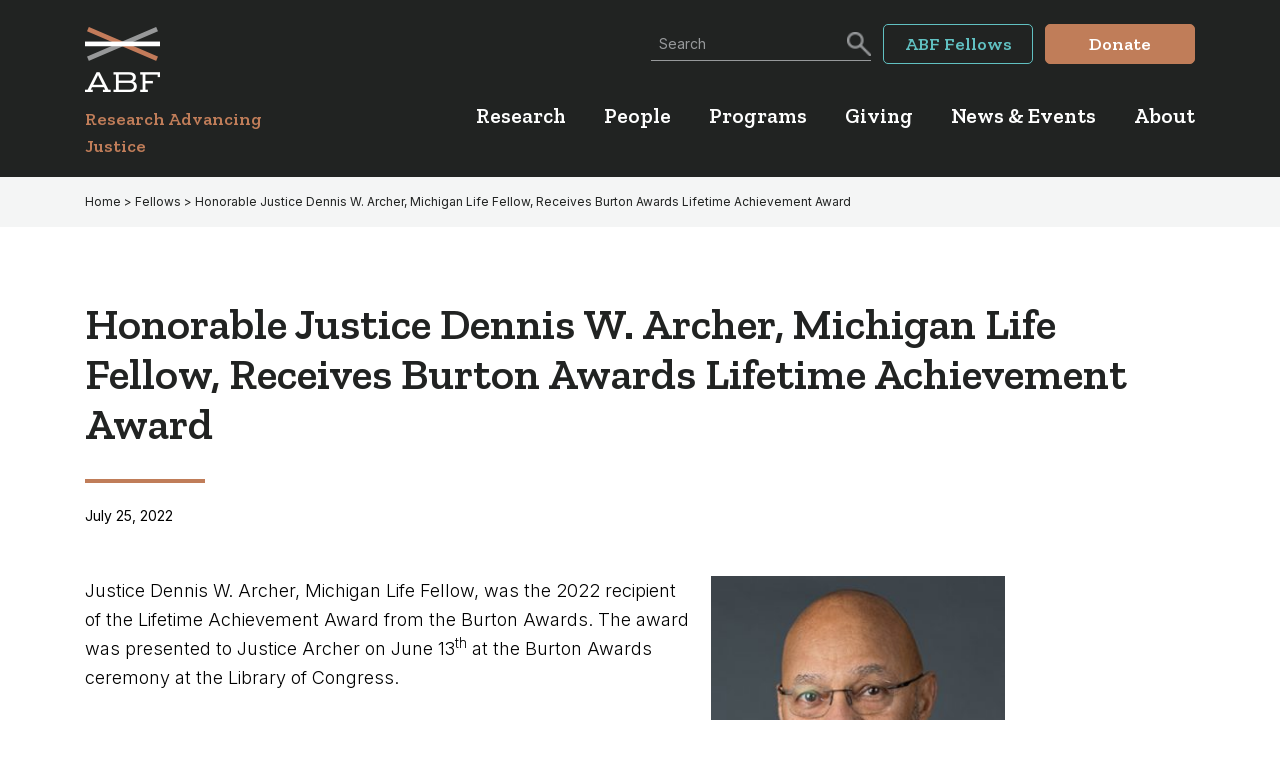

--- FILE ---
content_type: text/html; charset=UTF-8
request_url: https://www.americanbarfoundation.org/honorable-justice-dennis-w-archer-michigan-life-fellow-receives-burton-awards-lifetime-achievement-award/
body_size: 23438
content:
<!DOCTYPE html>
<html lang="en-US">
<head > <script>
//----------------------------------------------------------
//------ JAVASCRIPT HOOK FUNCTIONS FOR GRAVITY FORMS -------
//----------------------------------------------------------

if ( ! gform ) {
	document.addEventListener( 'gform_main_scripts_loaded', function() { gform.scriptsLoaded = true; } );
	document.addEventListener( 'gform/theme/scripts_loaded', function() { gform.themeScriptsLoaded = true; } );
	window.addEventListener( 'DOMContentLoaded', function() { gform.domLoaded = true; } );

	var gform = {
		domLoaded: false,
		scriptsLoaded: false,
		themeScriptsLoaded: false,
		isFormEditor: () => typeof InitializeEditor === 'function',

		/**
		 * @deprecated 2.9 the use of initializeOnLoaded in the form editor context is deprecated.
		 * @remove-in 4.0 this function will not check for gform.isFormEditor().
		 */
		callIfLoaded: function ( fn ) {
			if ( gform.domLoaded && gform.scriptsLoaded && ( gform.themeScriptsLoaded || gform.isFormEditor() ) ) {
				if ( gform.isFormEditor() ) {
					console.warn( 'The use of gform.initializeOnLoaded() is deprecated in the form editor context and will be removed in Gravity Forms 3.1.' );
				}
				fn();
				return true;
			}
			return false;
		},

		/**
		 * Call a function when all scripts are loaded
		 *
		 * @param function fn the callback function to call when all scripts are loaded
		 *
		 * @returns void
		 */
		initializeOnLoaded: function( fn ) {
			if ( ! gform.callIfLoaded( fn ) ) {
				document.addEventListener( 'gform_main_scripts_loaded', () => { gform.scriptsLoaded = true; gform.callIfLoaded( fn ); } );
				document.addEventListener( 'gform/theme/scripts_loaded', () => { gform.themeScriptsLoaded = true; gform.callIfLoaded( fn ); } );
				window.addEventListener( 'DOMContentLoaded', () => { gform.domLoaded = true; gform.callIfLoaded( fn ); } );
			}
		},

		hooks: { action: {}, filter: {} },
		addAction: function( action, callable, priority, tag ) {
			gform.addHook( 'action', action, callable, priority, tag );
		},
		addFilter: function( action, callable, priority, tag ) {
			gform.addHook( 'filter', action, callable, priority, tag );
		},
		doAction: function( action ) {
			gform.doHook( 'action', action, arguments );
		},
		applyFilters: function( action ) {
			return gform.doHook( 'filter', action, arguments );
		},
		removeAction: function( action, tag ) {
			gform.removeHook( 'action', action, tag );
		},
		removeFilter: function( action, priority, tag ) {
			gform.removeHook( 'filter', action, priority, tag );
		},
		addHook: function( hookType, action, callable, priority, tag ) {
			if ( undefined == gform.hooks[hookType][action] ) {
				gform.hooks[hookType][action] = [];
			}
			var hooks = gform.hooks[hookType][action];
			if ( undefined == tag ) {
				tag = action + '_' + hooks.length;
			}
			if( priority == undefined ){
				priority = 10;
			}

			gform.hooks[hookType][action].push( { tag:tag, callable:callable, priority:priority } );
		},
		doHook: function( hookType, action, args ) {

			// splice args from object into array and remove first index which is the hook name
			args = Array.prototype.slice.call(args, 1);

			if ( undefined != gform.hooks[hookType][action] ) {
				var hooks = gform.hooks[hookType][action], hook;
				//sort by priority
				hooks.sort(function(a,b){return a["priority"]-b["priority"]});

				hooks.forEach( function( hookItem ) {
					hook = hookItem.callable;

					if(typeof hook != 'function')
						hook = window[hook];
					if ( 'action' == hookType ) {
						hook.apply(null, args);
					} else {
						args[0] = hook.apply(null, args);
					}
				} );
			}
			if ( 'filter'==hookType ) {
				return args[0];
			}
		},
		removeHook: function( hookType, action, priority, tag ) {
			if ( undefined != gform.hooks[hookType][action] ) {
				var hooks = gform.hooks[hookType][action];
				hooks = hooks.filter( function(hook, index, arr) {
					var removeHook = (undefined==tag||tag==hook.tag) && (undefined==priority||priority==hook.priority);
					return !removeHook;
				} );
				gform.hooks[hookType][action] = hooks;
			}
		}
	};
}
</script>
<meta charset="UTF-8" /><script>if(navigator.userAgent.match(/MSIE|Internet Explorer/i)||navigator.userAgent.match(/Trident\/7\..*?rv:11/i)){var href=document.location.href;if(!href.match(/[?&]nowprocket/)){if(href.indexOf("?")==-1){if(href.indexOf("#")==-1){document.location.href=href+"?nowprocket=1"}else{document.location.href=href.replace("#","?nowprocket=1#")}}else{if(href.indexOf("#")==-1){document.location.href=href+"&nowprocket=1"}else{document.location.href=href.replace("#","&nowprocket=1#")}}}}</script><script>(()=>{class RocketLazyLoadScripts{constructor(){this.v="1.2.6",this.triggerEvents=["keydown","mousedown","mousemove","touchmove","touchstart","touchend","wheel"],this.userEventHandler=this.t.bind(this),this.touchStartHandler=this.i.bind(this),this.touchMoveHandler=this.o.bind(this),this.touchEndHandler=this.h.bind(this),this.clickHandler=this.u.bind(this),this.interceptedClicks=[],this.interceptedClickListeners=[],this.l(this),window.addEventListener("pageshow",(t=>{this.persisted=t.persisted,this.everythingLoaded&&this.m()})),this.CSPIssue=sessionStorage.getItem("rocketCSPIssue"),document.addEventListener("securitypolicyviolation",(t=>{this.CSPIssue||"script-src-elem"!==t.violatedDirective||"data"!==t.blockedURI||(this.CSPIssue=!0,sessionStorage.setItem("rocketCSPIssue",!0))})),document.addEventListener("DOMContentLoaded",(()=>{this.k()})),this.delayedScripts={normal:[],async:[],defer:[]},this.trash=[],this.allJQueries=[]}p(t){document.hidden?t.t():(this.triggerEvents.forEach((e=>window.addEventListener(e,t.userEventHandler,{passive:!0}))),window.addEventListener("touchstart",t.touchStartHandler,{passive:!0}),window.addEventListener("mousedown",t.touchStartHandler),document.addEventListener("visibilitychange",t.userEventHandler))}_(){this.triggerEvents.forEach((t=>window.removeEventListener(t,this.userEventHandler,{passive:!0}))),document.removeEventListener("visibilitychange",this.userEventHandler)}i(t){"HTML"!==t.target.tagName&&(window.addEventListener("touchend",this.touchEndHandler),window.addEventListener("mouseup",this.touchEndHandler),window.addEventListener("touchmove",this.touchMoveHandler,{passive:!0}),window.addEventListener("mousemove",this.touchMoveHandler),t.target.addEventListener("click",this.clickHandler),this.L(t.target,!0),this.S(t.target,"onclick","rocket-onclick"),this.C())}o(t){window.removeEventListener("touchend",this.touchEndHandler),window.removeEventListener("mouseup",this.touchEndHandler),window.removeEventListener("touchmove",this.touchMoveHandler,{passive:!0}),window.removeEventListener("mousemove",this.touchMoveHandler),t.target.removeEventListener("click",this.clickHandler),this.L(t.target,!1),this.S(t.target,"rocket-onclick","onclick"),this.M()}h(){window.removeEventListener("touchend",this.touchEndHandler),window.removeEventListener("mouseup",this.touchEndHandler),window.removeEventListener("touchmove",this.touchMoveHandler,{passive:!0}),window.removeEventListener("mousemove",this.touchMoveHandler)}u(t){t.target.removeEventListener("click",this.clickHandler),this.L(t.target,!1),this.S(t.target,"rocket-onclick","onclick"),this.interceptedClicks.push(t),t.preventDefault(),t.stopPropagation(),t.stopImmediatePropagation(),this.M()}O(){window.removeEventListener("touchstart",this.touchStartHandler,{passive:!0}),window.removeEventListener("mousedown",this.touchStartHandler),this.interceptedClicks.forEach((t=>{t.target.dispatchEvent(new MouseEvent("click",{view:t.view,bubbles:!0,cancelable:!0}))}))}l(t){EventTarget.prototype.addEventListenerWPRocketBase=EventTarget.prototype.addEventListener,EventTarget.prototype.addEventListener=function(e,i,o){"click"!==e||t.windowLoaded||i===t.clickHandler||t.interceptedClickListeners.push({target:this,func:i,options:o}),(this||window).addEventListenerWPRocketBase(e,i,o)}}L(t,e){this.interceptedClickListeners.forEach((i=>{i.target===t&&(e?t.removeEventListener("click",i.func,i.options):t.addEventListener("click",i.func,i.options))})),t.parentNode!==document.documentElement&&this.L(t.parentNode,e)}D(){return new Promise((t=>{this.P?this.M=t:t()}))}C(){this.P=!0}M(){this.P=!1}S(t,e,i){t.hasAttribute&&t.hasAttribute(e)&&(event.target.setAttribute(i,event.target.getAttribute(e)),event.target.removeAttribute(e))}t(){this._(this),"loading"===document.readyState?document.addEventListener("DOMContentLoaded",this.R.bind(this)):this.R()}k(){let t=[];document.querySelectorAll("script[type=rocketlazyloadscript][data-rocket-src]").forEach((e=>{let i=e.getAttribute("data-rocket-src");if(i&&!i.startsWith("data:")){0===i.indexOf("//")&&(i=location.protocol+i);try{const o=new URL(i).origin;o!==location.origin&&t.push({src:o,crossOrigin:e.crossOrigin||"module"===e.getAttribute("data-rocket-type")})}catch(t){}}})),t=[...new Map(t.map((t=>[JSON.stringify(t),t]))).values()],this.T(t,"preconnect")}async R(){this.lastBreath=Date.now(),this.j(this),this.F(this),this.I(),this.W(),this.q(),await this.A(this.delayedScripts.normal),await this.A(this.delayedScripts.defer),await this.A(this.delayedScripts.async);try{await this.U(),await this.H(this),await this.J()}catch(t){console.error(t)}window.dispatchEvent(new Event("rocket-allScriptsLoaded")),this.everythingLoaded=!0,this.D().then((()=>{this.O()})),this.N()}W(){document.querySelectorAll("script[type=rocketlazyloadscript]").forEach((t=>{t.hasAttribute("data-rocket-src")?t.hasAttribute("async")&&!1!==t.async?this.delayedScripts.async.push(t):t.hasAttribute("defer")&&!1!==t.defer||"module"===t.getAttribute("data-rocket-type")?this.delayedScripts.defer.push(t):this.delayedScripts.normal.push(t):this.delayedScripts.normal.push(t)}))}async B(t){if(await this.G(),!0!==t.noModule||!("noModule"in HTMLScriptElement.prototype))return new Promise((e=>{let i;function o(){(i||t).setAttribute("data-rocket-status","executed"),e()}try{if(navigator.userAgent.indexOf("Firefox/")>0||""===navigator.vendor||this.CSPIssue)i=document.createElement("script"),[...t.attributes].forEach((t=>{let e=t.nodeName;"type"!==e&&("data-rocket-type"===e&&(e="type"),"data-rocket-src"===e&&(e="src"),i.setAttribute(e,t.nodeValue))})),t.text&&(i.text=t.text),i.hasAttribute("src")?(i.addEventListener("load",o),i.addEventListener("error",(function(){i.setAttribute("data-rocket-status","failed-network"),e()})),setTimeout((()=>{i.isConnected||e()}),1)):(i.text=t.text,o()),t.parentNode.replaceChild(i,t);else{const i=t.getAttribute("data-rocket-type"),s=t.getAttribute("data-rocket-src");i?(t.type=i,t.removeAttribute("data-rocket-type")):t.removeAttribute("type"),t.addEventListener("load",o),t.addEventListener("error",(i=>{this.CSPIssue&&i.target.src.startsWith("data:")?(console.log("WPRocket: data-uri blocked by CSP -> fallback"),t.removeAttribute("src"),this.B(t).then(e)):(t.setAttribute("data-rocket-status","failed-network"),e())})),s?(t.removeAttribute("data-rocket-src"),t.src=s):t.src="data:text/javascript;base64,"+window.btoa(unescape(encodeURIComponent(t.text)))}}catch(i){t.setAttribute("data-rocket-status","failed-transform"),e()}}));t.setAttribute("data-rocket-status","skipped")}async A(t){const e=t.shift();return e&&e.isConnected?(await this.B(e),this.A(t)):Promise.resolve()}q(){this.T([...this.delayedScripts.normal,...this.delayedScripts.defer,...this.delayedScripts.async],"preload")}T(t,e){var i=document.createDocumentFragment();t.forEach((t=>{const o=t.getAttribute&&t.getAttribute("data-rocket-src")||t.src;if(o&&!o.startsWith("data:")){const s=document.createElement("link");s.href=o,s.rel=e,"preconnect"!==e&&(s.as="script"),t.getAttribute&&"module"===t.getAttribute("data-rocket-type")&&(s.crossOrigin=!0),t.crossOrigin&&(s.crossOrigin=t.crossOrigin),t.integrity&&(s.integrity=t.integrity),i.appendChild(s),this.trash.push(s)}})),document.head.appendChild(i)}j(t){let e={};function i(i,o){return e[o].eventsToRewrite.indexOf(i)>=0&&!t.everythingLoaded?"rocket-"+i:i}function o(t,o){!function(t){e[t]||(e[t]={originalFunctions:{add:t.addEventListener,remove:t.removeEventListener},eventsToRewrite:[]},t.addEventListener=function(){arguments[0]=i(arguments[0],t),e[t].originalFunctions.add.apply(t,arguments)},t.removeEventListener=function(){arguments[0]=i(arguments[0],t),e[t].originalFunctions.remove.apply(t,arguments)})}(t),e[t].eventsToRewrite.push(o)}function s(e,i){let o=e[i];e[i]=null,Object.defineProperty(e,i,{get:()=>o||function(){},set(s){t.everythingLoaded?o=s:e["rocket"+i]=o=s}})}o(document,"DOMContentLoaded"),o(window,"DOMContentLoaded"),o(window,"load"),o(window,"pageshow"),o(document,"readystatechange"),s(document,"onreadystatechange"),s(window,"onload"),s(window,"onpageshow");try{Object.defineProperty(document,"readyState",{get:()=>t.rocketReadyState,set(e){t.rocketReadyState=e},configurable:!0}),document.readyState="loading"}catch(t){console.log("WPRocket DJE readyState conflict, bypassing")}}F(t){let e;function i(e){return t.everythingLoaded?e:e.split(" ").map((t=>"load"===t||0===t.indexOf("load.")?"rocket-jquery-load":t)).join(" ")}function o(o){function s(t){const e=o.fn[t];o.fn[t]=o.fn.init.prototype[t]=function(){return this[0]===window&&("string"==typeof arguments[0]||arguments[0]instanceof String?arguments[0]=i(arguments[0]):"object"==typeof arguments[0]&&Object.keys(arguments[0]).forEach((t=>{const e=arguments[0][t];delete arguments[0][t],arguments[0][i(t)]=e}))),e.apply(this,arguments),this}}o&&o.fn&&!t.allJQueries.includes(o)&&(o.fn.ready=o.fn.init.prototype.ready=function(e){return t.domReadyFired?e.bind(document)(o):document.addEventListener("rocket-DOMContentLoaded",(()=>e.bind(document)(o))),o([])},s("on"),s("one"),t.allJQueries.push(o)),e=o}o(window.jQuery),Object.defineProperty(window,"jQuery",{get:()=>e,set(t){o(t)}})}async H(t){const e=document.querySelector("script[data-webpack]");e&&(await async function(){return new Promise((t=>{e.addEventListener("load",t),e.addEventListener("error",t)}))}(),await t.K(),await t.H(t))}async U(){this.domReadyFired=!0;try{document.readyState="interactive"}catch(t){}await this.G(),document.dispatchEvent(new Event("rocket-readystatechange")),await this.G(),document.rocketonreadystatechange&&document.rocketonreadystatechange(),await this.G(),document.dispatchEvent(new Event("rocket-DOMContentLoaded")),await this.G(),window.dispatchEvent(new Event("rocket-DOMContentLoaded"))}async J(){try{document.readyState="complete"}catch(t){}await this.G(),document.dispatchEvent(new Event("rocket-readystatechange")),await this.G(),document.rocketonreadystatechange&&document.rocketonreadystatechange(),await this.G(),window.dispatchEvent(new Event("rocket-load")),await this.G(),window.rocketonload&&window.rocketonload(),await this.G(),this.allJQueries.forEach((t=>t(window).trigger("rocket-jquery-load"))),await this.G();const t=new Event("rocket-pageshow");t.persisted=this.persisted,window.dispatchEvent(t),await this.G(),window.rocketonpageshow&&window.rocketonpageshow({persisted:this.persisted}),this.windowLoaded=!0}m(){document.onreadystatechange&&document.onreadystatechange(),window.onload&&window.onload(),window.onpageshow&&window.onpageshow({persisted:this.persisted})}I(){const t=new Map;document.write=document.writeln=function(e){const i=document.currentScript;i||console.error("WPRocket unable to document.write this: "+e);const o=document.createRange(),s=i.parentElement;let n=t.get(i);void 0===n&&(n=i.nextSibling,t.set(i,n));const c=document.createDocumentFragment();o.setStart(c,0),c.appendChild(o.createContextualFragment(e)),s.insertBefore(c,n)}}async G(){Date.now()-this.lastBreath>45&&(await this.K(),this.lastBreath=Date.now())}async K(){return document.hidden?new Promise((t=>setTimeout(t))):new Promise((t=>requestAnimationFrame(t)))}N(){this.trash.forEach((t=>t.remove()))}static run(){const t=new RocketLazyLoadScripts;t.p(t)}}RocketLazyLoadScripts.run()})();</script>

<meta name="viewport" content="width=device-width, initial-scale=1" />
		<link rel="apple-touch-icon" sizes="180x180" href="https://www.americanbarfoundation.org/wp-content/themes/abf/images/apple-touch-icon.png">
		<link rel="icon" type="image/png" href="https://www.americanbarfoundation.org/wp-content/themes/abf/images/favicon-32x32.png" sizes="32x32">
		<link rel="icon" type="image/png" href="https://www.americanbarfoundation.org/wp-content/themes/abf/images/favicon-16x16.png" sizes="16x16">
		<link rel="manifest" href="https://www.americanbarfoundation.org/wp-content/themes/abf/images/site.webmanifest">
		<link rel="mask-icon" href="https://www.americanbarfoundation.org/wp-content/themes/abf/images/safari-pinned-tab.svg" color="#00857b">
		<meta name="msapplication-TileColor" content="#ffffff">
		<meta name="theme-color" content="#ffffff">
				<meta http-equiv="X-UA-Compatible" content="IE=edge">
		<title>Honorable Justice Dennis W. Archer, Michigan Life Fellow, Receives Burton Awards Lifetime Achievement Award &#x2d; ABF</title>
	<style>img:is([sizes="auto" i], [sizes^="auto," i]) { contain-intrinsic-size: 3000px 1500px }</style>
	
<!-- The SEO Framework by Sybre Waaijer -->
<meta name="robots" content="max-snippet:-1,max-image-preview:standard,max-video-preview:-1" />
<link rel="canonical" href="https://www.americanbarfoundation.org/honorable-justice-dennis-w-archer-michigan-life-fellow-receives-burton-awards-lifetime-achievement-award/" />
<meta name="description" content="Justice Dennis W. Archer, Michigan Life Fellow, was the 2022 recipient of the Lifetime Achievement Award from the Burton Awards. The award was presented to&#8230;" />
<meta property="og:type" content="article" />
<meta property="og:locale" content="en_US" />
<meta property="og:site_name" content="ABF" />
<meta property="og:title" content="Honorable Justice Dennis W. Archer, Michigan Life Fellow, Receives Burton Awards Lifetime Achievement Award &#x2d; ABF" />
<meta property="og:description" content="Justice Dennis W. Archer, Michigan Life Fellow, was the 2022 recipient of the Lifetime Achievement Award from the Burton Awards. The award was presented to Justice Archer on June 13th at the Burton&#8230;" />
<meta property="og:url" content="https://www.americanbarfoundation.org/honorable-justice-dennis-w-archer-michigan-life-fellow-receives-burton-awards-lifetime-achievement-award/" />
<meta property="og:image" content="https://www.americanbarfoundation.org/wp-content/uploads/2022/10/fellows-post-03-featured.jpg" />
<meta property="og:image:width" content="240" />
<meta property="og:image:height" content="160" />
<meta property="og:image" content="https://www.americanbarfoundation.org/wp-content/uploads/2023/02/Honorable-Justice-Dennis-W.-Archer.jpg" />
<meta property="article:published_time" content="2022-07-25T15:28:18+00:00" />
<meta property="article:modified_time" content="2023-02-20T16:31:05+00:00" />
<meta name="twitter:card" content="summary_large_image" />
<meta name="twitter:title" content="Honorable Justice Dennis W. Archer, Michigan Life Fellow, Receives Burton Awards Lifetime Achievement Award &#x2d; ABF" />
<meta name="twitter:description" content="Justice Dennis W. Archer, Michigan Life Fellow, was the 2022 recipient of the Lifetime Achievement Award from the Burton Awards. The award was presented to Justice Archer on June 13th at the Burton&#8230;" />
<meta name="twitter:image" content="https://www.americanbarfoundation.org/wp-content/uploads/2022/10/fellows-post-03-featured.jpg" />
<script type="application/ld+json">{
    "@context": "https://schema.org",
    "@graph": [
        {
            "@type": "WebSite",
            "@id": "https://www.americanbarfoundation.org/#/schema/WebSite",
            "url": "https://www.americanbarfoundation.org/",
            "name": "ABF",
            "description": "Research Advancing Justice",
            "inLanguage": "en-US",
            "potentialAction": {
                "@type": "SearchAction",
                "target": {
                    "@type": "EntryPoint",
                    "urlTemplate": "https://www.americanbarfoundation.org/search/{search_term_string}/"
                },
                "query-input": "required name=search_term_string"
            },
            "publisher": {
                "@type": "Organization",
                "@id": "https://www.americanbarfoundation.org/#/schema/Organization",
                "name": "ABF",
                "url": "https://www.americanbarfoundation.org/",
                "logo": {
                    "@type": "ImageObject",
                    "url": "https://www.americanbarfoundation.org/wp-content/uploads/2023/04/cropped-ABF-Favicon.png",
                    "contentUrl": "https://www.americanbarfoundation.org/wp-content/uploads/2023/04/cropped-ABF-Favicon.png",
                    "width": 512,
                    "height": 512,
                    "contentSize": "14290"
                }
            }
        },
        {
            "@type": "WebPage",
            "@id": "https://www.americanbarfoundation.org/honorable-justice-dennis-w-archer-michigan-life-fellow-receives-burton-awards-lifetime-achievement-award/",
            "url": "https://www.americanbarfoundation.org/honorable-justice-dennis-w-archer-michigan-life-fellow-receives-burton-awards-lifetime-achievement-award/",
            "name": "Honorable Justice Dennis W. Archer, Michigan Life Fellow, Receives Burton Awards Lifetime Achievement Award &#x2d; ABF",
            "description": "Justice Dennis W. Archer, Michigan Life Fellow, was the 2022 recipient of the Lifetime Achievement Award from the Burton Awards. The award was presented to&#8230;",
            "inLanguage": "en-US",
            "isPartOf": {
                "@id": "https://www.americanbarfoundation.org/#/schema/WebSite"
            },
            "breadcrumb": {
                "@type": "BreadcrumbList",
                "@id": "https://www.americanbarfoundation.org/#/schema/BreadcrumbList",
                "itemListElement": [
                    {
                        "@type": "ListItem",
                        "position": 1,
                        "item": "https://www.americanbarfoundation.org/",
                        "name": "ABF"
                    },
                    {
                        "@type": "ListItem",
                        "position": 2,
                        "item": "https://www.americanbarfoundation.org/category/fellows/",
                        "name": "Category: Fellows"
                    },
                    {
                        "@type": "ListItem",
                        "position": 3,
                        "item": "https://www.americanbarfoundation.org/category/fellows/fellows-in-the-news/",
                        "name": "Category: Fellows in the News"
                    },
                    {
                        "@type": "ListItem",
                        "position": 4,
                        "name": "Honorable Justice Dennis W. Archer, Michigan Life Fellow, Receives Burton Awards Lifetime Achievement Award"
                    }
                ]
            },
            "potentialAction": {
                "@type": "ReadAction",
                "target": "https://www.americanbarfoundation.org/honorable-justice-dennis-w-archer-michigan-life-fellow-receives-burton-awards-lifetime-achievement-award/"
            },
            "datePublished": "2022-07-25T15:28:18+00:00",
            "dateModified": "2023-02-20T16:31:05+00:00",
            "author": {
                "@type": "Person",
                "@id": "https://www.americanbarfoundation.org/#/schema/Person/df1744ccc3d614938962b392f7cf9630",
                "name": "Melinda Kennedy"
            }
        }
    ]
}</script>
<!-- / The SEO Framework by Sybre Waaijer | 9.97ms meta | 2.21ms boot -->

<link rel="alternate" type="application/rss+xml" title="ABF &raquo; Feed" href="https://www.americanbarfoundation.org/feed/" />
<link rel="alternate" type="application/rss+xml" title="ABF &raquo; Comments Feed" href="https://www.americanbarfoundation.org/comments/feed/" />
<link rel="alternate" type="text/calendar" title="ABF &raquo; iCal Feed" href="https://www.americanbarfoundation.org/events/?ical=1" />
		<!-- This site uses the Google Analytics by MonsterInsights plugin v9.6.1 - Using Analytics tracking - https://www.monsterinsights.com/ -->
							<script type="rocketlazyloadscript" data-rocket-src="//www.googletagmanager.com/gtag/js?id=G-SF1MEJR4QB"  data-cfasync="false" data-wpfc-render="false" async></script>
			<script type="rocketlazyloadscript" data-cfasync="false" data-wpfc-render="false">
				var mi_version = '9.6.1';
				var mi_track_user = true;
				var mi_no_track_reason = '';
								var MonsterInsightsDefaultLocations = {"page_location":"https:\/\/www.americanbarfoundation.org\/honorable-justice-dennis-w-archer-michigan-life-fellow-receives-burton-awards-lifetime-achievement-award\/"};
								if ( typeof MonsterInsightsPrivacyGuardFilter === 'function' ) {
					var MonsterInsightsLocations = (typeof MonsterInsightsExcludeQuery === 'object') ? MonsterInsightsPrivacyGuardFilter( MonsterInsightsExcludeQuery ) : MonsterInsightsPrivacyGuardFilter( MonsterInsightsDefaultLocations );
				} else {
					var MonsterInsightsLocations = (typeof MonsterInsightsExcludeQuery === 'object') ? MonsterInsightsExcludeQuery : MonsterInsightsDefaultLocations;
				}

								var disableStrs = [
										'ga-disable-G-SF1MEJR4QB',
									];

				/* Function to detect opted out users */
				function __gtagTrackerIsOptedOut() {
					for (var index = 0; index < disableStrs.length; index++) {
						if (document.cookie.indexOf(disableStrs[index] + '=true') > -1) {
							return true;
						}
					}

					return false;
				}

				/* Disable tracking if the opt-out cookie exists. */
				if (__gtagTrackerIsOptedOut()) {
					for (var index = 0; index < disableStrs.length; index++) {
						window[disableStrs[index]] = true;
					}
				}

				/* Opt-out function */
				function __gtagTrackerOptout() {
					for (var index = 0; index < disableStrs.length; index++) {
						document.cookie = disableStrs[index] + '=true; expires=Thu, 31 Dec 2099 23:59:59 UTC; path=/';
						window[disableStrs[index]] = true;
					}
				}

				if ('undefined' === typeof gaOptout) {
					function gaOptout() {
						__gtagTrackerOptout();
					}
				}
								window.dataLayer = window.dataLayer || [];

				window.MonsterInsightsDualTracker = {
					helpers: {},
					trackers: {},
				};
				if (mi_track_user) {
					function __gtagDataLayer() {
						dataLayer.push(arguments);
					}

					function __gtagTracker(type, name, parameters) {
						if (!parameters) {
							parameters = {};
						}

						if (parameters.send_to) {
							__gtagDataLayer.apply(null, arguments);
							return;
						}

						if (type === 'event') {
														parameters.send_to = monsterinsights_frontend.v4_id;
							var hookName = name;
							if (typeof parameters['event_category'] !== 'undefined') {
								hookName = parameters['event_category'] + ':' + name;
							}

							if (typeof MonsterInsightsDualTracker.trackers[hookName] !== 'undefined') {
								MonsterInsightsDualTracker.trackers[hookName](parameters);
							} else {
								__gtagDataLayer('event', name, parameters);
							}
							
						} else {
							__gtagDataLayer.apply(null, arguments);
						}
					}

					__gtagTracker('js', new Date());
					__gtagTracker('set', {
						'developer_id.dZGIzZG': true,
											});
					if ( MonsterInsightsLocations.page_location ) {
						__gtagTracker('set', MonsterInsightsLocations);
					}
										__gtagTracker('config', 'G-SF1MEJR4QB', {"forceSSL":"true","link_attribution":"true"} );
															window.gtag = __gtagTracker;										(function () {
						/* https://developers.google.com/analytics/devguides/collection/analyticsjs/ */
						/* ga and __gaTracker compatibility shim. */
						var noopfn = function () {
							return null;
						};
						var newtracker = function () {
							return new Tracker();
						};
						var Tracker = function () {
							return null;
						};
						var p = Tracker.prototype;
						p.get = noopfn;
						p.set = noopfn;
						p.send = function () {
							var args = Array.prototype.slice.call(arguments);
							args.unshift('send');
							__gaTracker.apply(null, args);
						};
						var __gaTracker = function () {
							var len = arguments.length;
							if (len === 0) {
								return;
							}
							var f = arguments[len - 1];
							if (typeof f !== 'object' || f === null || typeof f.hitCallback !== 'function') {
								if ('send' === arguments[0]) {
									var hitConverted, hitObject = false, action;
									if ('event' === arguments[1]) {
										if ('undefined' !== typeof arguments[3]) {
											hitObject = {
												'eventAction': arguments[3],
												'eventCategory': arguments[2],
												'eventLabel': arguments[4],
												'value': arguments[5] ? arguments[5] : 1,
											}
										}
									}
									if ('pageview' === arguments[1]) {
										if ('undefined' !== typeof arguments[2]) {
											hitObject = {
												'eventAction': 'page_view',
												'page_path': arguments[2],
											}
										}
									}
									if (typeof arguments[2] === 'object') {
										hitObject = arguments[2];
									}
									if (typeof arguments[5] === 'object') {
										Object.assign(hitObject, arguments[5]);
									}
									if ('undefined' !== typeof arguments[1].hitType) {
										hitObject = arguments[1];
										if ('pageview' === hitObject.hitType) {
											hitObject.eventAction = 'page_view';
										}
									}
									if (hitObject) {
										action = 'timing' === arguments[1].hitType ? 'timing_complete' : hitObject.eventAction;
										hitConverted = mapArgs(hitObject);
										__gtagTracker('event', action, hitConverted);
									}
								}
								return;
							}

							function mapArgs(args) {
								var arg, hit = {};
								var gaMap = {
									'eventCategory': 'event_category',
									'eventAction': 'event_action',
									'eventLabel': 'event_label',
									'eventValue': 'event_value',
									'nonInteraction': 'non_interaction',
									'timingCategory': 'event_category',
									'timingVar': 'name',
									'timingValue': 'value',
									'timingLabel': 'event_label',
									'page': 'page_path',
									'location': 'page_location',
									'title': 'page_title',
									'referrer' : 'page_referrer',
								};
								for (arg in args) {
																		if (!(!args.hasOwnProperty(arg) || !gaMap.hasOwnProperty(arg))) {
										hit[gaMap[arg]] = args[arg];
									} else {
										hit[arg] = args[arg];
									}
								}
								return hit;
							}

							try {
								f.hitCallback();
							} catch (ex) {
							}
						};
						__gaTracker.create = newtracker;
						__gaTracker.getByName = newtracker;
						__gaTracker.getAll = function () {
							return [];
						};
						__gaTracker.remove = noopfn;
						__gaTracker.loaded = true;
						window['__gaTracker'] = __gaTracker;
					})();
									} else {
										console.log("");
					(function () {
						function __gtagTracker() {
							return null;
						}

						window['__gtagTracker'] = __gtagTracker;
						window['gtag'] = __gtagTracker;
					})();
									}
			</script>
				<!-- / Google Analytics by MonsterInsights -->
		<style id='wp-emoji-styles-inline-css'>

	img.wp-smiley, img.emoji {
		display: inline !important;
		border: none !important;
		box-shadow: none !important;
		height: 1em !important;
		width: 1em !important;
		margin: 0 0.07em !important;
		vertical-align: -0.1em !important;
		background: none !important;
		padding: 0 !important;
	}
</style>
<link rel='stylesheet' id='wp-block-library-css' href='https://www.americanbarfoundation.org/wp-includes/css/dist/block-library/style.css?ver=6.8.3' media='all' />
<style id='classic-theme-styles-inline-css'>
/**
 * These rules are needed for backwards compatibility.
 * They should match the button element rules in the base theme.json file.
 */
.wp-block-button__link {
	color: #ffffff;
	background-color: #32373c;
	border-radius: 9999px; /* 100% causes an oval, but any explicit but really high value retains the pill shape. */

	/* This needs a low specificity so it won't override the rules from the button element if defined in theme.json. */
	box-shadow: none;
	text-decoration: none;

	/* The extra 2px are added to size solids the same as the outline versions.*/
	padding: calc(0.667em + 2px) calc(1.333em + 2px);

	font-size: 1.125em;
}

.wp-block-file__button {
	background: #32373c;
	color: #ffffff;
	text-decoration: none;
}

</style>
<style id='safe-svg-svg-icon-style-inline-css'>
.safe-svg-cover{text-align:center}.safe-svg-cover .safe-svg-inside{display:inline-block;max-width:100%}.safe-svg-cover svg{height:100%;max-height:100%;max-width:100%;width:100%}

</style>
<style id='pdfemb-pdf-embedder-viewer-style-inline-css'>
.wp-block-pdfemb-pdf-embedder-viewer{max-width:none}

</style>
<style id='global-styles-inline-css'>
:root{--wp--preset--aspect-ratio--square: 1;--wp--preset--aspect-ratio--4-3: 4/3;--wp--preset--aspect-ratio--3-4: 3/4;--wp--preset--aspect-ratio--3-2: 3/2;--wp--preset--aspect-ratio--2-3: 2/3;--wp--preset--aspect-ratio--16-9: 16/9;--wp--preset--aspect-ratio--9-16: 9/16;--wp--preset--color--black: #000000;--wp--preset--color--cyan-bluish-gray: #abb8c3;--wp--preset--color--white: #ffffff;--wp--preset--color--pale-pink: #f78da7;--wp--preset--color--vivid-red: #cf2e2e;--wp--preset--color--luminous-vivid-orange: #ff6900;--wp--preset--color--luminous-vivid-amber: #fcb900;--wp--preset--color--light-green-cyan: #7bdcb5;--wp--preset--color--vivid-green-cyan: #00d084;--wp--preset--color--pale-cyan-blue: #8ed1fc;--wp--preset--color--vivid-cyan-blue: #0693e3;--wp--preset--color--vivid-purple: #9b51e0;--wp--preset--color--main: #545aa7;--wp--preset--color--secondary: #a55459;--wp--preset--gradient--vivid-cyan-blue-to-vivid-purple: linear-gradient(135deg,rgba(6,147,227,1) 0%,rgb(155,81,224) 100%);--wp--preset--gradient--light-green-cyan-to-vivid-green-cyan: linear-gradient(135deg,rgb(122,220,180) 0%,rgb(0,208,130) 100%);--wp--preset--gradient--luminous-vivid-amber-to-luminous-vivid-orange: linear-gradient(135deg,rgba(252,185,0,1) 0%,rgba(255,105,0,1) 100%);--wp--preset--gradient--luminous-vivid-orange-to-vivid-red: linear-gradient(135deg,rgba(255,105,0,1) 0%,rgb(207,46,46) 100%);--wp--preset--gradient--very-light-gray-to-cyan-bluish-gray: linear-gradient(135deg,rgb(238,238,238) 0%,rgb(169,184,195) 100%);--wp--preset--gradient--cool-to-warm-spectrum: linear-gradient(135deg,rgb(74,234,220) 0%,rgb(151,120,209) 20%,rgb(207,42,186) 40%,rgb(238,44,130) 60%,rgb(251,105,98) 80%,rgb(254,248,76) 100%);--wp--preset--gradient--blush-light-purple: linear-gradient(135deg,rgb(255,206,236) 0%,rgb(152,150,240) 100%);--wp--preset--gradient--blush-bordeaux: linear-gradient(135deg,rgb(254,205,165) 0%,rgb(254,45,45) 50%,rgb(107,0,62) 100%);--wp--preset--gradient--luminous-dusk: linear-gradient(135deg,rgb(255,203,112) 0%,rgb(199,81,192) 50%,rgb(65,88,208) 100%);--wp--preset--gradient--pale-ocean: linear-gradient(135deg,rgb(255,245,203) 0%,rgb(182,227,212) 50%,rgb(51,167,181) 100%);--wp--preset--gradient--electric-grass: linear-gradient(135deg,rgb(202,248,128) 0%,rgb(113,206,126) 100%);--wp--preset--gradient--midnight: linear-gradient(135deg,rgb(2,3,129) 0%,rgb(40,116,252) 100%);--wp--preset--font-size--small: 13px;--wp--preset--font-size--medium: 20px;--wp--preset--font-size--large: 36px;--wp--preset--font-size--x-large: 42px;--wp--preset--spacing--20: 0.44rem;--wp--preset--spacing--30: 0.67rem;--wp--preset--spacing--40: 1rem;--wp--preset--spacing--50: 1.5rem;--wp--preset--spacing--60: 2.25rem;--wp--preset--spacing--70: 3.38rem;--wp--preset--spacing--80: 5.06rem;--wp--preset--shadow--natural: 6px 6px 9px rgba(0, 0, 0, 0.2);--wp--preset--shadow--deep: 12px 12px 50px rgba(0, 0, 0, 0.4);--wp--preset--shadow--sharp: 6px 6px 0px rgba(0, 0, 0, 0.2);--wp--preset--shadow--outlined: 6px 6px 0px -3px rgba(255, 255, 255, 1), 6px 6px rgba(0, 0, 0, 1);--wp--preset--shadow--crisp: 6px 6px 0px rgba(0, 0, 0, 1);}:where(.is-layout-flex){gap: 0.5em;}:where(.is-layout-grid){gap: 0.5em;}body .is-layout-flex{display: flex;}.is-layout-flex{flex-wrap: wrap;align-items: center;}.is-layout-flex > :is(*, div){margin: 0;}body .is-layout-grid{display: grid;}.is-layout-grid > :is(*, div){margin: 0;}:where(.wp-block-columns.is-layout-flex){gap: 2em;}:where(.wp-block-columns.is-layout-grid){gap: 2em;}:where(.wp-block-post-template.is-layout-flex){gap: 1.25em;}:where(.wp-block-post-template.is-layout-grid){gap: 1.25em;}.has-black-color{color: var(--wp--preset--color--black) !important;}.has-cyan-bluish-gray-color{color: var(--wp--preset--color--cyan-bluish-gray) !important;}.has-white-color{color: var(--wp--preset--color--white) !important;}.has-pale-pink-color{color: var(--wp--preset--color--pale-pink) !important;}.has-vivid-red-color{color: var(--wp--preset--color--vivid-red) !important;}.has-luminous-vivid-orange-color{color: var(--wp--preset--color--luminous-vivid-orange) !important;}.has-luminous-vivid-amber-color{color: var(--wp--preset--color--luminous-vivid-amber) !important;}.has-light-green-cyan-color{color: var(--wp--preset--color--light-green-cyan) !important;}.has-vivid-green-cyan-color{color: var(--wp--preset--color--vivid-green-cyan) !important;}.has-pale-cyan-blue-color{color: var(--wp--preset--color--pale-cyan-blue) !important;}.has-vivid-cyan-blue-color{color: var(--wp--preset--color--vivid-cyan-blue) !important;}.has-vivid-purple-color{color: var(--wp--preset--color--vivid-purple) !important;}.has-black-background-color{background-color: var(--wp--preset--color--black) !important;}.has-cyan-bluish-gray-background-color{background-color: var(--wp--preset--color--cyan-bluish-gray) !important;}.has-white-background-color{background-color: var(--wp--preset--color--white) !important;}.has-pale-pink-background-color{background-color: var(--wp--preset--color--pale-pink) !important;}.has-vivid-red-background-color{background-color: var(--wp--preset--color--vivid-red) !important;}.has-luminous-vivid-orange-background-color{background-color: var(--wp--preset--color--luminous-vivid-orange) !important;}.has-luminous-vivid-amber-background-color{background-color: var(--wp--preset--color--luminous-vivid-amber) !important;}.has-light-green-cyan-background-color{background-color: var(--wp--preset--color--light-green-cyan) !important;}.has-vivid-green-cyan-background-color{background-color: var(--wp--preset--color--vivid-green-cyan) !important;}.has-pale-cyan-blue-background-color{background-color: var(--wp--preset--color--pale-cyan-blue) !important;}.has-vivid-cyan-blue-background-color{background-color: var(--wp--preset--color--vivid-cyan-blue) !important;}.has-vivid-purple-background-color{background-color: var(--wp--preset--color--vivid-purple) !important;}.has-black-border-color{border-color: var(--wp--preset--color--black) !important;}.has-cyan-bluish-gray-border-color{border-color: var(--wp--preset--color--cyan-bluish-gray) !important;}.has-white-border-color{border-color: var(--wp--preset--color--white) !important;}.has-pale-pink-border-color{border-color: var(--wp--preset--color--pale-pink) !important;}.has-vivid-red-border-color{border-color: var(--wp--preset--color--vivid-red) !important;}.has-luminous-vivid-orange-border-color{border-color: var(--wp--preset--color--luminous-vivid-orange) !important;}.has-luminous-vivid-amber-border-color{border-color: var(--wp--preset--color--luminous-vivid-amber) !important;}.has-light-green-cyan-border-color{border-color: var(--wp--preset--color--light-green-cyan) !important;}.has-vivid-green-cyan-border-color{border-color: var(--wp--preset--color--vivid-green-cyan) !important;}.has-pale-cyan-blue-border-color{border-color: var(--wp--preset--color--pale-cyan-blue) !important;}.has-vivid-cyan-blue-border-color{border-color: var(--wp--preset--color--vivid-cyan-blue) !important;}.has-vivid-purple-border-color{border-color: var(--wp--preset--color--vivid-purple) !important;}.has-vivid-cyan-blue-to-vivid-purple-gradient-background{background: var(--wp--preset--gradient--vivid-cyan-blue-to-vivid-purple) !important;}.has-light-green-cyan-to-vivid-green-cyan-gradient-background{background: var(--wp--preset--gradient--light-green-cyan-to-vivid-green-cyan) !important;}.has-luminous-vivid-amber-to-luminous-vivid-orange-gradient-background{background: var(--wp--preset--gradient--luminous-vivid-amber-to-luminous-vivid-orange) !important;}.has-luminous-vivid-orange-to-vivid-red-gradient-background{background: var(--wp--preset--gradient--luminous-vivid-orange-to-vivid-red) !important;}.has-very-light-gray-to-cyan-bluish-gray-gradient-background{background: var(--wp--preset--gradient--very-light-gray-to-cyan-bluish-gray) !important;}.has-cool-to-warm-spectrum-gradient-background{background: var(--wp--preset--gradient--cool-to-warm-spectrum) !important;}.has-blush-light-purple-gradient-background{background: var(--wp--preset--gradient--blush-light-purple) !important;}.has-blush-bordeaux-gradient-background{background: var(--wp--preset--gradient--blush-bordeaux) !important;}.has-luminous-dusk-gradient-background{background: var(--wp--preset--gradient--luminous-dusk) !important;}.has-pale-ocean-gradient-background{background: var(--wp--preset--gradient--pale-ocean) !important;}.has-electric-grass-gradient-background{background: var(--wp--preset--gradient--electric-grass) !important;}.has-midnight-gradient-background{background: var(--wp--preset--gradient--midnight) !important;}.has-small-font-size{font-size: var(--wp--preset--font-size--small) !important;}.has-medium-font-size{font-size: var(--wp--preset--font-size--medium) !important;}.has-large-font-size{font-size: var(--wp--preset--font-size--large) !important;}.has-x-large-font-size{font-size: var(--wp--preset--font-size--x-large) !important;}
:where(.wp-block-post-template.is-layout-flex){gap: 1.25em;}:where(.wp-block-post-template.is-layout-grid){gap: 1.25em;}
:where(.wp-block-columns.is-layout-flex){gap: 2em;}:where(.wp-block-columns.is-layout-grid){gap: 2em;}
:root :where(.wp-block-pullquote){font-size: 1.5em;line-height: 1.6;}
</style>
<link rel='stylesheet' id='embedpress-style-css' href='https://www.americanbarfoundation.org/wp-content/plugins/embedpress/assets/css/embedpress.css?ver=4.2.8' media='all' />
<link rel='stylesheet' id='jp-site-styles-css' href='https://www.americanbarfoundation.org/wp-content/themes/abf/style.css?ver=1680826705' media='all' />
<link rel='stylesheet' id='searchwp-forms-css' href='https://www.americanbarfoundation.org/wp-content/plugins/searchwp/assets/css/frontend/search-forms.css?ver=4.5.0' media='all' />
<link rel='stylesheet' id='dashicons-css' href='https://www.americanbarfoundation.org/wp-includes/css/dashicons.css?ver=6.8.3' media='all' />
<script type="rocketlazyloadscript" data-minify="1" data-rocket-src="https://www.americanbarfoundation.org/wp-content/cache/min/1/wp-content/plugins/google-analytics-for-wordpress/assets/js/frontend-gtag.js?ver=1740002584" id="monsterinsights-frontend-script-js" async data-wp-strategy="async"></script>
<script data-cfasync="false" data-wpfc-render="false" id='monsterinsights-frontend-script-js-extra'>var monsterinsights_frontend = {"js_events_tracking":"true","download_extensions":"doc,pdf,ppt,zip,xls,docx,pptx,xlsx","inbound_paths":"[{\"path\":\"\\\/go\\\/\",\"label\":\"affiliate\"},{\"path\":\"\\\/recommend\\\/\",\"label\":\"affiliate\"}]","home_url":"https:\/\/www.americanbarfoundation.org","hash_tracking":"false","v4_id":"G-SF1MEJR4QB"};</script>
<script type="rocketlazyloadscript" data-rocket-src="https://www.americanbarfoundation.org/wp-includes/js/jquery/jquery.js?ver=3.7.1" id="jquery-core-js"></script>
<script type="rocketlazyloadscript" data-minify="1" data-rocket-src="https://www.americanbarfoundation.org/wp-content/cache/min/1/wp-includes/js/jquery/jquery-migrate.js?ver=1740002584" id="jquery-migrate-js" data-rocket-defer defer></script>
<link rel="https://api.w.org/" href="https://www.americanbarfoundation.org/wp-json/" /><link rel="alternate" title="JSON" type="application/json" href="https://www.americanbarfoundation.org/wp-json/wp/v2/posts/4309" /><link rel="EditURI" type="application/rsd+xml" title="RSD" href="https://www.americanbarfoundation.org/xmlrpc.php?rsd" />
<meta name="tec-api-version" content="v1"><meta name="tec-api-origin" content="https://www.americanbarfoundation.org"><link rel="alternate" href="https://www.americanbarfoundation.org/wp-json/tribe/events/v1/" /><link rel="icon" href="https://www.americanbarfoundation.org/wp-content/uploads/2023/04/cropped-ABF-Favicon-32x32.png" sizes="32x32" />
<link rel="icon" href="https://www.americanbarfoundation.org/wp-content/uploads/2023/04/cropped-ABF-Favicon-192x192.png" sizes="192x192" />
<link rel="apple-touch-icon" href="https://www.americanbarfoundation.org/wp-content/uploads/2023/04/cropped-ABF-Favicon-180x180.png" />
<meta name="msapplication-TileImage" content="https://www.americanbarfoundation.org/wp-content/uploads/2023/04/cropped-ABF-Favicon-270x270.png" />
<noscript><style id="rocket-lazyload-nojs-css">.rll-youtube-player, [data-lazy-src]{display:none !important;}</style></noscript><meta name="generator" content="WP Rocket 3.17.3" data-wpr-features="wpr_delay_js wpr_defer_js wpr_minify_js wpr_lazyload_images wpr_lazyload_iframes wpr_image_dimensions wpr_desktop" /></head>
<body class="wp-singular post-template-default single single-post postid-4309 single-format-standard wp-theme-genesis wp-child-theme-abf tribe-no-js header-full-width full-width-content genesis-breadcrumbs-visible chrome osx" itemscope itemtype="https://schema.org/WebPage"><div data-rocket-location-hash="0618d851ce5ae792f527e16bbc8f30f9" class="site-container"><ul class="genesis-skip-link"><li><a href="#genesis-nav-primary" class="screen-reader-shortcut"> Skip to primary navigation</a></li><li><a href="#genesis-content" class="screen-reader-shortcut"> Skip to main content</a></li></ul><header data-rocket-location-hash="d64040768221ba37b25b8b60bc134fe7" class="site-header " itemscope itemtype="https://schema.org/WPHeader"><div data-rocket-location-hash="459f7ebdaf02b171360e69412a2b1250" class="wrap container"><div class="title-area"><p class="site-title" itemprop="headline"><a 
						href="https://www.americanbarfoundation.org/" 
						title="ABF"
					>
						<img width="75" height="65" 
						 src="data:image/svg+xml,%3Csvg%20xmlns='http://www.w3.org/2000/svg'%20viewBox='0%200%2075%2065'%3E%3C/svg%3E"
							alt="ABF."
					 data-lazy-src="https://www.americanbarfoundation.org/wp-content/uploads/2022/04/ABF_logo.png"	/><noscript><img width="75" height="65" 
							src="https://www.americanbarfoundation.org/wp-content/uploads/2022/04/ABF_logo.png"
							alt="ABF."
						/></noscript>
					</a></p><p class="site-description" itemprop="description">Research Advancing Justice</p></div><nav class="nav-secondary navbar navbar-inverse navbar-static-top" aria-label="Secondary" itemscope itemtype="https://schema.org/SiteNavigationElement"><div class="wrap"><ul id="menu-top-menu" class="menu genesis-nav-menu menu-secondary js-superfish"><li id="menu-item-973" class="menu-item menu-item-type-custom menu-item-object-custom menu-item-973"><a href="https://www.facebook.com/americanbarfoundation/" itemprop="url"><span itemprop="name"><span class="screen-reader-text">Facebook</span><i class="fab fa-facebook-f"></i></span></a></li>
<li id="menu-item-974" class="menu-item menu-item-type-custom menu-item-object-custom menu-item-974"><a href="https://twitter.com/ABFResearch" itemprop="url"><span itemprop="name"><span class="screen-reader-text">Twitter</span><i class="fab fa-twitter"></i></span></a></li>
<li id="menu-item-975" class="menu-item menu-item-type-custom menu-item-object-custom menu-item-975"><a href="https://www.youtube.com/user/ABFCOMM" itemprop="url"><span itemprop="name"><span class="screen-reader-text">YouTube</span><i class="fab fa-youtube"></i></span></a></li>
<li class="menu-item menu-item-search"><form class="search-form" method="get" action="https://www.americanbarfoundation.org/" role="search" itemprop="potentialAction" itemscope itemtype="https://schema.org/SearchAction"><label class="search-form-label screen-reader-text" for="searchform-1">Search</label><input class="search-form-input" type="search" name="s" id="searchform-1" placeholder="Search" itemprop="query-input"><button type="submit" class="search-form-submit" aria-label="Search"><?xml version="1.0" encoding="UTF-8"?>
		<svg id="SVGDoc" width="20" height="20" xmlns="http://www.w3.org/2000/svg" version="1.1" xmlns:xlink="http://www.w3.org/1999/xlink" xmlns:avocode="https://avocode.com/" viewBox="0 0 20 20"><defs></defs><desc>Generated with Avocode.</desc><g><g><title>Vector Smart Object</title><image xlink:href="[data-uri]" width="20" height="20" transform="matrix(1,0,0,1,0,0)" ></image></g></g></svg><span class="screen-reader-text">Search</span></button><meta content="https://www.americanbarfoundation.org/?s={s}" itemprop="target"></form></li><li id="menu-item-976" class="fellows-btn menu-item menu-item-type-post_type menu-item-object-page menu-item-976"><a href="https://www.americanbarfoundation.org/abf-fellows/" itemprop="url"><span itemprop="name">ABF Fellows</span></a></li>
<li id="menu-item-6788" class="donate-btn menu-item menu-item-type-custom menu-item-object-custom menu-item-6788"><a href="https://abfn.thankyou4caring.org/abfn.online/giving" itemprop="url"><span itemprop="name">Donate</span></a></li>
</ul></div></nav><nav class="nav-primary navbar navbar-default navbar-static-top" aria-label="Main" itemscope itemtype="https://schema.org/SiteNavigationElement" id="genesis-nav-primary"><div class="wrap">
			<div class="container">
			<button 
				id="genesis-nav-primary-button" 
				class="mobile-menu-toggle" 
				aria-expanded="false"
				aria-controls="menu-main"
			>
				<span class="icon-bar top-bar"></span>
				<span class="icon-bar middle-bar"></span>
				<span class="icon-bar bottom-bar"></span>
				<span class="screen-reader-text">Toggle for Main</span>
				<span class="main-nav-button-text screen-reader-text">Menu</span>
			</button>
			</div><ul id="menu-main" class="menu genesis-nav-menu menu-primary js-superfish"><li id="menu-item-972" class="full-menu menu-item menu-item-type-post_type menu-item-object-page menu-item-has-children menu-item-972"><a href="https://www.americanbarfoundation.org/research/" itemprop="url"><span itemprop="name">Research</span></a>
<ul class="sub-menu">
	<li id="menu-item-1094" class="menu-item menu-item-type-post_type menu-item-object-page menu-item-has-children menu-item-1094"><a href="https://www.americanbarfoundation.org/research/" itemprop="url"><span itemprop="name">Research</span></a>
	<ul class="sub-menu">
		<li id="menu-item-1095" class="menu-item menu-item-type-post_type menu-item-object-page menu-item-1095"><a href="https://www.americanbarfoundation.org/research/learning-and-practicing-law/" itemprop="url"><span itemprop="name">Learning and Practicing Law</span></a></li>
		<li id="menu-item-1097" class="menu-item menu-item-type-post_type menu-item-object-page menu-item-1097"><a href="https://www.americanbarfoundation.org/research/protecting-rights-and-accessing-justice/" itemprop="url"><span itemprop="name">Protecting Rights and Accessing Justice</span></a></li>
		<li id="menu-item-1096" class="menu-item menu-item-type-post_type menu-item-object-page menu-item-1096"><a href="https://www.americanbarfoundation.org/research/making-and-implementing-law/" itemprop="url"><span itemprop="name">Making and Implementing Law</span></a></li>
		<li id="menu-item-1098" class="space-above menu-item menu-item-type-custom menu-item-object-custom menu-item-1098"><a href="https://www.americanbarfoundation.org/publications/" itemprop="url"><span itemprop="name">See Recent Research</span></a></li>
	</ul>
</li>
	<li id="menu-item-5414" class="menu-item menu-item-type-custom menu-item-object-custom menu-item-has-children menu-item-5414"><a itemprop="url"><span itemprop="name">Other Work</span></a>
	<ul class="sub-menu">
		<li id="menu-item-1099" class="menu-item menu-item-type-post_type menu-item-object-page menu-item-1099"><a href="https://www.americanbarfoundation.org/abf-newsletter/" itemprop="url"><span itemprop="name">ABF Newsletter: Researching Law</span></a></li>
		<li id="menu-item-1100" class="menu-item menu-item-type-post_type menu-item-object-page menu-item-1100"><a href="https://www.americanbarfoundation.org/podcast-series/" itemprop="url"><span itemprop="name">ABF Podcast: Whose Law is it Anyway?</span></a></li>
		<li id="menu-item-5366" class="menu-item menu-item-type-post_type menu-item-object-page menu-item-5366"><a href="https://www.americanbarfoundation.org/access-to-justice-research-initiative/" itemprop="url"><span itemprop="name">Access to Justice Research Initiative</span></a></li>
		<li id="menu-item-5415" class="menu-item menu-item-type-post_type menu-item-object-page menu-item-5415"><a href="https://www.americanbarfoundation.org/law-social-inquiry/" itemprop="url"><span itemprop="name">Law &#038; Social Inquiry</span></a></li>
		<li id="menu-item-9531" class="menu-item menu-item-type-post_type menu-item-object-page menu-item-9531"><a href="https://www.americanbarfoundation.org/featured-researcher-archive/" itemprop="url"><span itemprop="name">Featured Researcher</span></a></li>
	</ul>
</li>
</ul>
</li>
<li id="menu-item-970" class="menu-item menu-item-type-post_type menu-item-object-page menu-item-970"><a href="https://www.americanbarfoundation.org/abf-researchers/" itemprop="url"><span itemprop="name">People</span></a></li>
<li id="menu-item-971" class="menu-item menu-item-type-post_type menu-item-object-page menu-item-has-children menu-item-971"><a href="https://www.americanbarfoundation.org/programs/" itemprop="url"><span itemprop="name">Programs</span></a>
<ul class="sub-menu">
	<li id="menu-item-5367" class="menu-item menu-item-type-custom menu-item-object-custom menu-item-5367"><a href="https://www.americanbarfoundation.org/programs/faculty-scholars/" itemprop="url"><span itemprop="name">Faculty Scholars</span></a></li>
	<li id="menu-item-5368" class="menu-item menu-item-type-custom menu-item-object-custom menu-item-5368"><a href="https://www.americanbarfoundation.org/programs/postdoctoral-fellowships/" itemprop="url"><span itemprop="name">Postdoctoral Fellowships</span></a></li>
	<li id="menu-item-5369" class="menu-item menu-item-type-custom menu-item-object-custom menu-item-5369"><a href="https://www.americanbarfoundation.org/programs/doctoral-fellowships/" itemprop="url"><span itemprop="name">Doctoral Fellowships</span></a></li>
	<li id="menu-item-5370" class="menu-item menu-item-type-custom menu-item-object-custom menu-item-5370"><a href="https://www.americanbarfoundation.org/programs/undergraduate-fellowships/" itemprop="url"><span itemprop="name">Undergraduate Fellowships</span></a></li>
</ul>
</li>
<li id="menu-item-968" class="full-menu menu-item menu-item-type-post_type menu-item-object-page menu-item-has-children menu-item-968"><a href="https://www.americanbarfoundation.org/giving/" itemprop="url"><span itemprop="name">Giving</span></a>
<ul class="sub-menu">
	<li id="menu-item-2376" class="menu-item menu-item-type-post_type menu-item-object-page menu-item-has-children menu-item-2376"><a href="https://www.americanbarfoundation.org/giving/impact-funds/" itemprop="url"><span itemprop="name">Impact Funds</span></a>
	<ul class="sub-menu">
		<li id="menu-item-2377" class="menu-item menu-item-type-post_type menu-item-object-page menu-item-2377"><a href="https://www.americanbarfoundation.org/giving/impact-funds/the-ruth-bader-ginsburg-endowed-fund-for-research-in-civil-rights-and-gender-equality/" itemprop="url"><span itemprop="name">The Ruth Bader Ginsburg Endowed Fund for Research in Civil Rights and Gender Equality</span></a></li>
		<li id="menu-item-2379" class="menu-item menu-item-type-post_type menu-item-object-page menu-item-2379"><a href="https://www.americanbarfoundation.org/giving/impact-funds/the-william-c-hubbard-law-education-conference-endowment/" itemprop="url"><span itemprop="name">The William C. Hubbard Law &#038; Education Conference Endowment</span></a></li>
		<li id="menu-item-2378" class="menu-item menu-item-type-post_type menu-item-object-page menu-item-2378"><a href="https://www.americanbarfoundation.org/giving/impact-funds/the-william-h-neukom-fellows-campaign-for-a-research-chair-in-diversity-and-law/" itemprop="url"><span itemprop="name">The William H. Neukom Fellows Campaign for a Research Chair in Diversity and Law</span></a></li>
	</ul>
</li>
	<li id="menu-item-2375" class="menu-item menu-item-type-post_type menu-item-object-page menu-item-has-children menu-item-2375"><a href="https://www.americanbarfoundation.org/donate/" itemprop="url"><span itemprop="name">Donate</span></a>
	<ul class="sub-menu">
		<li id="menu-item-2383" class="menu-item menu-item-type-post_type menu-item-object-page menu-item-2383"><a href="https://www.americanbarfoundation.org/giving/leave-a-legacy/" itemprop="url"><span itemprop="name">Leave a Legacy</span></a></li>
	</ul>
</li>
</ul>
</li>
<li id="menu-item-969" class="menu-item menu-item-type-post_type menu-item-object-page menu-item-969"><a href="https://www.americanbarfoundation.org/news-events/" itemprop="url"><span itemprop="name">News &#038; Events</span></a></li>
<li id="menu-item-21" class="menu-item menu-item-type-post_type menu-item-object-page menu-item-has-children menu-item-21"><a href="https://www.americanbarfoundation.org/about/" itemprop="url"><span itemprop="name">About</span></a>
<ul class="sub-menu">
	<li id="menu-item-2385" class="menu-item menu-item-type-post_type menu-item-object-page menu-item-2385"><a href="https://www.americanbarfoundation.org/about/board-of-directors/" itemprop="url"><span itemprop="name">Board of Directors</span></a></li>
</ul>
</li>
</ul></div></nav></div></header><div data-rocket-location-hash="e7c2f41a9c8417cbfe0a6ec9ddbb3b2e" class="site-inner " id="genesis-content"><div data-rocket-location-hash="086e6f5796f7d203fba54ad87faa9898" class="content-sidebar-wrap "><main class="content "><div class="breadcrumb"><div class="container"><span class="breadcrumb-link-wrap" itemprop="itemListElement" itemscope itemtype="https://schema.org/ListItem"><a class="breadcrumb-link" href="https://www.americanbarfoundation.org/" itemprop="item"><span class="breadcrumb-link-text-wrap" itemprop="name">Home</span></a><meta itemprop="position" content="1"></span> > <span class="breadcrumb-link-wrap" itemprop="itemListElement" itemscope itemtype="https://schema.org/ListItem"><a class="breadcrumb-link" href="https://www.americanbarfoundation.org/category/fellows/" itemprop="item"><span class="breadcrumb-link-text-wrap" itemprop="name">Fellows</span></a><meta itemprop="position" content="2"></span> > Honorable Justice Dennis W. Archer, Michigan Life Fellow, Receives Burton Awards Lifetime Achievement Award</div></div><article class="post-4309 post type-post status-publish format-standard has-post-thumbnail category-fellows category-fellows-in-the-news entry" aria-label="Honorable Justice Dennis W. Archer, Michigan Life Fellow, Receives Burton Awards Lifetime Achievement Award" itemscope itemtype="https://schema.org/CreativeWork"><header class="entry-header">			<div class="container">
		        <div class="row justify-content-center">
		            <div class="col-12">
		<h1 class="entry-title" itemprop="headline">Honorable Justice Dennis W. Archer, Michigan Life Fellow, Receives Burton Awards Lifetime Achievement Award</h1>
<p class="entry-meta"><time class="entry-time" itemprop="datePublished" datetime="2022-07-25T11:28:18-05:00">July 25, 2022</time></p>				</div>
			</div>
		</div>
		</header><div class="entry-content clearfix" itemprop="text">		<div class="classic-editor-content  ">
		<div class="container">
		<div class="row">
		<div class="col-12 col-lg-10">
		<figure id="attachment_4310" aria-describedby="caption-attachment-4310" style="width: 294px" class="wp-caption alignright"><img fetchpriority="high" decoding="async" class=" wp-image-4310" src="data:image/svg+xml,%3Csvg%20xmlns='http://www.w3.org/2000/svg'%20viewBox='0%200%20294%20294'%3E%3C/svg%3E" alt="Honorable Justice Dennis W. Archer" width="294" height="294" data-lazy-srcset="https://www.americanbarfoundation.org/wp-content/uploads/2023/02/Honorable-Justice-Dennis-W.-Archer.jpg 350w, https://www.americanbarfoundation.org/wp-content/uploads/2023/02/Honorable-Justice-Dennis-W.-Archer-300x300.jpg 300w, https://www.americanbarfoundation.org/wp-content/uploads/2023/02/Honorable-Justice-Dennis-W.-Archer-150x150.jpg 150w" data-lazy-sizes="(max-width: 294px) 100vw, 294px" data-lazy-src="https://www.americanbarfoundation.org/wp-content/uploads/2023/02/Honorable-Justice-Dennis-W.-Archer.jpg" /><noscript><img fetchpriority="high" decoding="async" class=" wp-image-4310" src="https://www.americanbarfoundation.org/wp-content/uploads/2023/02/Honorable-Justice-Dennis-W.-Archer.jpg" alt="Honorable Justice Dennis W. Archer" width="294" height="294" srcset="https://www.americanbarfoundation.org/wp-content/uploads/2023/02/Honorable-Justice-Dennis-W.-Archer.jpg 350w, https://www.americanbarfoundation.org/wp-content/uploads/2023/02/Honorable-Justice-Dennis-W.-Archer-300x300.jpg 300w, https://www.americanbarfoundation.org/wp-content/uploads/2023/02/Honorable-Justice-Dennis-W.-Archer-150x150.jpg 150w" sizes="(max-width: 294px) 100vw, 294px" /></noscript><figcaption id="caption-attachment-4310" class="wp-caption-text">Honorable Justice Dennis W. Archer, photo courtesy of Dickinson Wright</figcaption></figure>
<p>Justice Dennis W. Archer, Michigan Life Fellow, was the 2022 recipient of the Lifetime Achievement Award from the Burton Awards. The award was presented to Justice Archer on June 13<sup>th</sup> at the Burton Awards ceremony at the Library of Congress.</p>
<p>The Burton Awards focus is to reward excellence and encourage perfection in law. The awards program is held at the Library of Congress annual and recognizes jurists, outstanding general counsel, legal writers, lawyers in the military, attorneys in the executive branch of government, legal journalists, law firm and law school writers, managing partners in the nation’s finest law firms and public service recipients.</p>
<p>In addition to being a Life Fellow, Justice Archer served two four-year terms as Mayor of Detroit and was the first Black president of the American Bar Association. He also served as president of the State Bar of Michigan, the Wolverine Bar Association, and the National Bar Association at different points.</p>
<p>Read more <a href="https://www.dbusiness.com/people/dennis-w-archer-receives-lifetime-achievement-award-at-burton-awards-ceremony/" target="_blank" rel="noopener">here</a>.</p>
		</div>
		</div>
		</div>
		</div>
		</div><footer class="entry-footer">			<div class="container">
		        <div class="row justify-content-center">
		            <div class="col-12">
		<p class="entry-meta"><span class="entry-categories">Tags: <a href="https://www.americanbarfoundation.org/category/fellows/" rel="category tag">Fellows</a>, <a href="https://www.americanbarfoundation.org/category/fellows/fellows-in-the-news/" rel="category tag">Fellows in the News</a></span></p>				</div>
			</div>
		</div>
		</footer></article></main></div></div><footer data-rocket-location-hash="c90ac402ea96ecde8ba3dff08cdac651" class="site-footer " itemscope itemtype="https://schema.org/WPFooter"><div data-rocket-location-hash="6c1982439c83dda4d01263f738f3c422" class="wrap container"><p></p>		<div class="row footer-top">
			<div class="col-12">
				<div class="d-flex flex-wrap">
					<div class="footer-menu"><ul id="menu-footer-col-1" class="menu"><li id="menu-item-980" class="nav-header menu-item menu-item-type-post_type menu-item-object-page menu-item-980"><a href="https://www.americanbarfoundation.org/about/" itemprop="url">About</a></li>
<li id="menu-item-986" class="nav-header space-above menu-item menu-item-type-post_type menu-item-object-page menu-item-986"><a href="https://www.americanbarfoundation.org/abf-researchers/" itemprop="url">People</a></li>
<li id="menu-item-1205" class="nav-header space-above menu-item menu-item-type-post_type menu-item-object-page menu-item-1205"><a href="https://www.americanbarfoundation.org/careers/" itemprop="url">Careers</a></li>
<li id="menu-item-984" class="nav-header space-above menu-item menu-item-type-post_type menu-item-object-page menu-item-984"><a href="https://www.americanbarfoundation.org/media-contacts/" itemprop="url">For Media</a></li>
<li id="menu-item-6691" class="menu-item menu-item-type-post_type menu-item-object-page menu-item-6691"><a href="https://www.americanbarfoundation.org/abf-logos/" itemprop="url">Logos &#038; Colors</a></li>
<li id="menu-item-5374" class="nav-header space-above menu-item menu-item-type-custom menu-item-object-custom menu-item-has-children menu-item-5374"><a target="_blank" href="https://www.americanbarfoundation.org/wp-content/uploads/2025/04/ABF-2024-Annual-Report-Digital.pdf" itemprop="url">Annual Report</a>
<ul class="sub-menu">
	<li id="menu-item-5401" class="menu-item menu-item-type-custom menu-item-object-custom menu-item-5401"><a target="_blank" href="https://www.americanbarfoundation.org/wp-content/uploads/2025/07/FY2024-Form-990_Public-Disclosure-Copy.pdf" itemprop="url">Form 990</a></li>
</ul>
</li>
<li id="menu-item-1641" class="space-above fellows-btn menu-item menu-item-type-post_type menu-item-object-page menu-item-1641"><a href="https://www.americanbarfoundation.org/abf-fellows/" itemprop="url">ABF Fellows</a></li>
</ul></div>
					<div class="footer-menu"><ul id="menu-footer-col-2" class="menu"><li id="menu-item-989" class="nav-header menu-item menu-item-type-post_type menu-item-object-page menu-item-989"><a href="https://www.americanbarfoundation.org/research/" itemprop="url">Research</a></li>
<li id="menu-item-990" class="menu-item menu-item-type-post_type menu-item-object-page menu-item-990"><a href="https://www.americanbarfoundation.org/research/learning-and-practicing-law/" itemprop="url">Learning and Practicing Law</a></li>
<li id="menu-item-992" class="menu-item menu-item-type-post_type menu-item-object-page menu-item-992"><a href="https://www.americanbarfoundation.org/research/protecting-rights-and-accessing-justice/" itemprop="url">Protecting Rights and Accessing Justice</a></li>
<li id="menu-item-991" class="menu-item menu-item-type-post_type menu-item-object-page menu-item-991"><a href="https://www.americanbarfoundation.org/research/making-and-implementing-law/" itemprop="url">Making and Implementing Law</a></li>
<li id="menu-item-5416" class="nav-header space-above menu-item menu-item-type-custom menu-item-object-custom menu-item-5416"><a itemprop="url">Other Work</a></li>
<li id="menu-item-987" class="menu-item menu-item-type-post_type menu-item-object-page menu-item-987"><a href="https://www.americanbarfoundation.org/abf-newsletter/" itemprop="url">ABF Newsletter: Researching Law</a></li>
<li id="menu-item-988" class="menu-item menu-item-type-post_type menu-item-object-page menu-item-988"><a href="https://www.americanbarfoundation.org/podcast-series/" itemprop="url">ABF Podcast: Whose Law is it Anyway?</a></li>
<li id="menu-item-5373" class="menu-item menu-item-type-post_type menu-item-object-page menu-item-5373"><a href="https://www.americanbarfoundation.org/access-to-justice-research-initiative/" itemprop="url">Access to Justice Research Initiative</a></li>
<li id="menu-item-1612" class="menu-item menu-item-type-post_type menu-item-object-page menu-item-1612"><a href="https://www.americanbarfoundation.org/law-social-inquiry/" itemprop="url">Law &#038; Social Inquiry</a></li>
</ul></div>
					<div class="footer-menu"><ul id="menu-footer-col-3" class="menu"><li id="menu-item-994" class="nav-header menu-item menu-item-type-post_type menu-item-object-page menu-item-994"><a href="https://www.americanbarfoundation.org/programs/" itemprop="url">Programs</a></li>
<li id="menu-item-5907" class="menu-item menu-item-type-post_type menu-item-object-page menu-item-5907"><a href="https://www.americanbarfoundation.org/programs/faculty-scholars/" itemprop="url">Faculty Scholars</a></li>
<li id="menu-item-995" class="menu-item menu-item-type-post_type menu-item-object-page menu-item-995"><a href="https://www.americanbarfoundation.org/programs/postdoctoral-fellowships/" itemprop="url">Postdoctoral Fellowships</a></li>
<li id="menu-item-5908" class="menu-item menu-item-type-post_type menu-item-object-page menu-item-5908"><a href="https://www.americanbarfoundation.org/programs/doctoral-fellowships/" itemprop="url">Doctoral Fellowships</a></li>
<li id="menu-item-5909" class="menu-item menu-item-type-post_type menu-item-object-page menu-item-5909"><a href="https://www.americanbarfoundation.org/programs/undergraduate-fellowships/" itemprop="url">Undergraduate Fellowships</a></li>
</ul></div>
					<div class="footer-menu"><ul id="menu-footer-col-4" class="menu"><li id="menu-item-1001" class="nav-header menu-item menu-item-type-post_type menu-item-object-page menu-item-1001"><a href="https://www.americanbarfoundation.org/giving/" itemprop="url">Giving</a></li>
<li id="menu-item-1003" class="menu-item menu-item-type-post_type menu-item-object-page menu-item-1003"><a href="https://www.americanbarfoundation.org/giving/impact-funds/" itemprop="url">Impact Funds</a></li>
<li id="menu-item-1004" class="menu-item menu-item-type-post_type menu-item-object-page menu-item-1004"><a href="https://www.americanbarfoundation.org/giving/leave-a-legacy/" itemprop="url">Leave a Legacy</a></li>
</ul></div>
					<div class="footer-menu"><ul id="menu-footer-col-5" class="menu"><li id="menu-item-1005" class="nav-header menu-item menu-item-type-post_type menu-item-object-page menu-item-1005"><a href="https://www.americanbarfoundation.org/news-events/" itemprop="url">News &#038; Events</a></li>
</ul></div>
					<div class="footer-form">
						<script type="rocketlazyloadscript"></script>

                <div class='gf_browser_chrome gform_wrapper gform_legacy_markup_wrapper gform-theme--no-framework' data-form-theme='legacy' data-form-index='0' id='gform_wrapper_8' ><div id='gf_8' class='gform_anchor' tabindex='-1'></div>
                        <div class='gform_heading'>
                            <h3 class="gform_title">Sign up for ABF News:</h3>
                        </div><form method='post' enctype='multipart/form-data' target='gform_ajax_frame_8' id='gform_8'  action='/honorable-justice-dennis-w-archer-michigan-life-fellow-receives-burton-awards-lifetime-achievement-award/#gf_8' data-formid='8' novalidate>
                        <div class='gform-body gform_body'><ul id='gform_fields_8' class='gform_fields top_label form_sublabel_below description_below validation_below'><li id="field_8_3" class="gfield gfield--type-honeypot gform_validation_container field_sublabel_below gfield--has-description field_description_below field_validation_below gfield_visibility_visible"  ><label class='gfield_label gform-field-label' for='input_8_3'>Email</label><div class='ginput_container'><input name='input_3' id='input_8_3' type='text' value='' autocomplete='new-password'/></div><div class='gfield_description' id='gfield_description_8_3'>This field is for validation purposes and should be left unchanged.</div></li><li id="field_8_1" class="gfield gfield--type-name gfield_contains_required field_sublabel_above gfield--no-description field_description_below hidden_label field_validation_below gfield_visibility_visible"  ><label class='gfield_label gform-field-label gfield_label_before_complex' >Name<span class="gfield_required"><span class="gfield_required gfield_required_asterisk">*</span></span></label><div class='ginput_complex ginput_container ginput_container--name no_prefix has_first_name no_middle_name has_last_name no_suffix gf_name_has_2 ginput_container_name gform-grid-row' id='input_8_1'>
                            
                            <span id='input_8_1_3_container' class='name_first gform-grid-col gform-grid-col--size-auto' >
                                                    <label for='input_8_1_3' class='gform-field-label gform-field-label--type-sub '>First Name</label>
                                                    <input type='text' name='input_1.3' id='input_8_1_3' value=''   aria-required='true'     />
                                                </span>
                            
                            <span id='input_8_1_6_container' class='name_last gform-grid-col gform-grid-col--size-auto' >
                                                            <label for='input_8_1_6' class='gform-field-label gform-field-label--type-sub '>Last Name</label>
                                                            <input type='text' name='input_1.6' id='input_8_1_6' value=''   aria-required='true'     />
                                                        </span>
                            
                        </div></li><li id="field_8_2" class="gfield gfield--type-email gfield_contains_required field_sublabel_below gfield--no-description field_description_below field_validation_below gfield_visibility_visible"  ><label class='gfield_label gform-field-label' for='input_8_2'>Email<span class="gfield_required"><span class="gfield_required gfield_required_asterisk">*</span></span></label><div class='ginput_container ginput_container_email'>
                            <input name='input_2' id='input_8_2' type='email' value='' class='large'    aria-required="true" aria-invalid="false"  />
                        </div></li></ul></div>
        <div class='gform-footer gform_footer top_label'> <input type='submit' id='gform_submit_button_8' class='gform_button button' onclick='gform.submission.handleButtonClick(this);' data-submission-type='submit' value='Sign Up'  /> <input type='hidden' name='gform_ajax' value='form_id=8&amp;title=1&amp;description=&amp;tabindex=0&amp;theme=legacy&amp;styles=[]&amp;hash=e1fdd3b4aa9cadcfb3ade9979b5fd591' />
            <input type='hidden' class='gform_hidden' name='gform_submission_method' data-js='gform_submission_method_8' value='iframe' />
            <input type='hidden' class='gform_hidden' name='gform_theme' data-js='gform_theme_8' id='gform_theme_8' value='legacy' />
            <input type='hidden' class='gform_hidden' name='gform_style_settings' data-js='gform_style_settings_8' id='gform_style_settings_8' value='[]' />
            <input type='hidden' class='gform_hidden' name='is_submit_8' value='1' />
            <input type='hidden' class='gform_hidden' name='gform_submit' value='8' />
            
            <input type='hidden' class='gform_hidden' name='gform_unique_id' value='' />
            <input type='hidden' class='gform_hidden' name='state_8' value='WyJbXSIsIjBmMzNjNzkyYTUxY2UyYmNiNDI2ZDI2ZTYwYWE4ZWU0Il0=' />
            <input type='hidden' autocomplete='off' class='gform_hidden' name='gform_target_page_number_8' id='gform_target_page_number_8' value='0' />
            <input type='hidden' autocomplete='off' class='gform_hidden' name='gform_source_page_number_8' id='gform_source_page_number_8' value='1' />
            <input type='hidden' name='gform_field_values' value='' />
            
        </div>
                        </form>
                        </div>
		                <iframe style='display:none;width:0px;height:0px;' src='about:blank' name='gform_ajax_frame_8' id='gform_ajax_frame_8' title='This iframe contains the logic required to handle Ajax powered Gravity Forms.'></iframe>
		                <script type="rocketlazyloadscript">
gform.initializeOnLoaded( function() {gformInitSpinner( 8, '[data-uri]', true );jQuery('#gform_ajax_frame_8').on('load',function(){var contents = jQuery(this).contents().find('*').html();var is_postback = contents.indexOf('GF_AJAX_POSTBACK') >= 0;if(!is_postback){return;}var form_content = jQuery(this).contents().find('#gform_wrapper_8');var is_confirmation = jQuery(this).contents().find('#gform_confirmation_wrapper_8').length > 0;var is_redirect = contents.indexOf('gformRedirect(){') >= 0;var is_form = form_content.length > 0 && ! is_redirect && ! is_confirmation;var mt = parseInt(jQuery('html').css('margin-top'), 10) + parseInt(jQuery('body').css('margin-top'), 10) + 100;if(is_form){jQuery('#gform_wrapper_8').html(form_content.html());if(form_content.hasClass('gform_validation_error')){jQuery('#gform_wrapper_8').addClass('gform_validation_error');} else {jQuery('#gform_wrapper_8').removeClass('gform_validation_error');}setTimeout( function() { /* delay the scroll by 50 milliseconds to fix a bug in chrome */ jQuery(document).scrollTop(jQuery('#gform_wrapper_8').offset().top - mt); }, 50 );if(window['gformInitDatepicker']) {gformInitDatepicker();}if(window['gformInitPriceFields']) {gformInitPriceFields();}var current_page = jQuery('#gform_source_page_number_8').val();gformInitSpinner( 8, '[data-uri]', true );jQuery(document).trigger('gform_page_loaded', [8, current_page]);window['gf_submitting_8'] = false;}else if(!is_redirect){var confirmation_content = jQuery(this).contents().find('.GF_AJAX_POSTBACK').html();if(!confirmation_content){confirmation_content = contents;}jQuery('#gform_wrapper_8').replaceWith(confirmation_content);jQuery(document).scrollTop(jQuery('#gf_8').offset().top - mt);jQuery(document).trigger('gform_confirmation_loaded', [8]);window['gf_submitting_8'] = false;wp.a11y.speak(jQuery('#gform_confirmation_message_8').text());}else{jQuery('#gform_8').append(contents);if(window['gformRedirect']) {gformRedirect();}}jQuery(document).trigger("gform_pre_post_render", [{ formId: "8", currentPage: "current_page", abort: function() { this.preventDefault(); } }]);        if (event && event.defaultPrevented) {                return;        }        const gformWrapperDiv = document.getElementById( "gform_wrapper_8" );        if ( gformWrapperDiv ) {            const visibilitySpan = document.createElement( "span" );            visibilitySpan.id = "gform_visibility_test_8";            gformWrapperDiv.insertAdjacentElement( "afterend", visibilitySpan );        }        const visibilityTestDiv = document.getElementById( "gform_visibility_test_8" );        let postRenderFired = false;        function triggerPostRender() {            if ( postRenderFired ) {                return;            }            postRenderFired = true;            gform.core.triggerPostRenderEvents( 8, current_page );            if ( visibilityTestDiv ) {                visibilityTestDiv.parentNode.removeChild( visibilityTestDiv );            }        }        function debounce( func, wait, immediate ) {            var timeout;            return function() {                var context = this, args = arguments;                var later = function() {                    timeout = null;                    if ( !immediate ) func.apply( context, args );                };                var callNow = immediate && !timeout;                clearTimeout( timeout );                timeout = setTimeout( later, wait );                if ( callNow ) func.apply( context, args );            };        }        const debouncedTriggerPostRender = debounce( function() {            triggerPostRender();        }, 200 );        if ( visibilityTestDiv && visibilityTestDiv.offsetParent === null ) {            const observer = new MutationObserver( ( mutations ) => {                mutations.forEach( ( mutation ) => {                    if ( mutation.type === 'attributes' && visibilityTestDiv.offsetParent !== null ) {                        debouncedTriggerPostRender();                        observer.disconnect();                    }                });            });            observer.observe( document.body, {                attributes: true,                childList: false,                subtree: true,                attributeFilter: [ 'style', 'class' ],            });        } else {            triggerPostRender();        }    } );} );
</script>
								<ul class="jp-social-icons">
							<li class="facebook social">
					<a href="https://www.facebook.com/americanbarfoundation/">
						<span>Facebook</span><i class="fab fa-facebook-f"></i>
					</a>
				</li>
								<li class="twitter social">
					<a href="https://twitter.com/ABFResearch">
						<span>Twitter</span><i class="fab fa-twitter" aria-hidden="true"></i>
					</a>
				</li>
								<li class="youtube social">
					<a href="https://www.youtube.com/user/ABFCOMM">
						<span>YouTube</span><i class="fab fa-youtube" aria-hidden="true"></i>
					</a>
				</li>
						</ul>
							</div>
				</div>
			</div>
		</div>
		<div class="row footer-bottom align-items-end">
			<div class="col-12 col-md-5">
				<img width="75" height="65" alt="Logo" class="footer-logo" src="data:image/svg+xml,%3Csvg%20xmlns='http://www.w3.org/2000/svg'%20viewBox='0%200%2075%2065'%3E%3C/svg%3E" data-lazy-src="https://www.americanbarfoundation.org/wp-content/uploads/2022/04/ABF_logo.png"><noscript><img width="75" height="65" alt="Logo" class="footer-logo" src="https://www.americanbarfoundation.org/wp-content/uploads/2022/04/ABF_logo.png"></noscript>
									<div class="footer-tagline">Research Advancing Justice</div>
							</div>
			<div class="col-12 col-md-7">
				<div class="footer-sub-menu"><ul id="menu-footer-sub-menu" class="menu"><li id="menu-item-1008" class="menu-item menu-item-type-post_type menu-item-object-page menu-item-1008"><a href="https://www.americanbarfoundation.org/contact/" itemprop="url">Contact Us</a></li>
<li id="menu-item-1007" class="menu-item menu-item-type-post_type menu-item-object-page menu-item-1007"><a href="https://www.americanbarfoundation.org/contact-the-fellows/" itemprop="url">Contact the Fellows</a></li>
<li id="menu-item-1009" class="menu-item menu-item-type-post_type menu-item-object-page menu-item-1009"><a href="https://www.americanbarfoundation.org/media-contacts/" itemprop="url">For Media</a></li>
<li id="menu-item-1010" class="menu-item menu-item-type-post_type menu-item-object-page menu-item-1010"><a href="https://www.americanbarfoundation.org/privacy-policy/" itemprop="url">Privacy Policy</a></li>
</ul></div>			</div>
			<div class="col-12 col-md-5 text-white">
									<div class="footer-name">American Bar Foundation</div>
													<div class="footer-address">750 North Lake Shore Drive, Fl. 4, Chicago, IL 60611-4557</div>
							</div>
			<div class="col-12 col-md-7 text-md-right">
				<div class="footer-copyright">&#x000A9;&nbsp;2026 American Bar Foundation</div>
									<div class="footer-disclaimer">Any opinions, findings, and conclusions or recommendations expressed in ABF publications are those of the author(s) and do not necessarily reflect the views of the American Bar Foundation or the American Bar Association. The AMERICAN BAR FOUNDATION, ABF, and related seal trademarks as used by the American Bar Foundation are owned by the American Bar Association and used under license.</div>
							</div>
		</div>
		</div></footer></div><script type="speculationrules">
{"prefetch":[{"source":"document","where":{"and":[{"href_matches":"\/*"},{"not":{"href_matches":["\/wp-*.php","\/wp-admin\/*","\/wp-content\/uploads\/*","\/wp-content\/*","\/wp-content\/plugins\/*","\/wp-content\/themes\/abf\/*","\/wp-content\/themes\/genesis\/*","\/*\\?(.+)"]}},{"not":{"selector_matches":"a[rel~=\"nofollow\"]"}},{"not":{"selector_matches":".no-prefetch, .no-prefetch a"}}]},"eagerness":"conservative"}]}
</script>
		<script type="rocketlazyloadscript">
		( function ( body ) {
			'use strict';
			body.className = body.className.replace( /\btribe-no-js\b/, 'tribe-js' );
		} )( document.body );
		</script>
		<script type="rocketlazyloadscript"> /* <![CDATA[ */var tribe_l10n_datatables = {"aria":{"sort_ascending":": activate to sort column ascending","sort_descending":": activate to sort column descending"},"length_menu":"Show _MENU_ entries","empty_table":"No data available in table","info":"Showing _START_ to _END_ of _TOTAL_ entries","info_empty":"Showing 0 to 0 of 0 entries","info_filtered":"(filtered from _MAX_ total entries)","zero_records":"No matching records found","search":"Search:","all_selected_text":"All items on this page were selected. ","select_all_link":"Select all pages","clear_selection":"Clear Selection.","pagination":{"all":"All","next":"Next","previous":"Previous"},"select":{"rows":{"0":"","_":": Selected %d rows","1":": Selected 1 row"}},"datepicker":{"dayNames":["Sunday","Monday","Tuesday","Wednesday","Thursday","Friday","Saturday"],"dayNamesShort":["Sun","Mon","Tue","Wed","Thu","Fri","Sat"],"dayNamesMin":["S","M","T","W","T","F","S"],"monthNames":["January","February","March","April","May","June","July","August","September","October","November","December"],"monthNamesShort":["January","February","March","April","May","June","July","August","September","October","November","December"],"monthNamesMin":["Jan","Feb","Mar","Apr","May","Jun","Jul","Aug","Sep","Oct","Nov","Dec"],"nextText":"Next","prevText":"Prev","currentText":"Today","closeText":"Done","today":"Today","clear":"Clear"}};/* ]]> */ </script><style id='core-block-supports-inline-css'>
/**
 * Core styles: block-supports
 */

</style>
<script id="embedpress-front-js-extra">
var eplocalize = {"ajaxurl":"https:\/\/www.americanbarfoundation.org\/wp-admin\/admin-ajax.php","is_pro_plugin_active":"","nonce":"5f465b0f19"};
</script>
<script type="rocketlazyloadscript" data-minify="1" data-rocket-src="https://www.americanbarfoundation.org/wp-content/cache/min/1/wp-content/plugins/embedpress/assets/js/front.js?ver=1740002584" id="embedpress-front-js" data-rocket-defer defer></script>
<script type="rocketlazyloadscript" data-minify="1" data-rocket-src="https://www.americanbarfoundation.org/wp-content/cache/min/1/wp-content/themes/genesis/lib/js/skip-links.js?ver=1740002584" id="skip-links-js" data-rocket-defer defer></script>
<script type="rocketlazyloadscript" data-minify="1" data-rocket-src="https://www.americanbarfoundation.org/wp-content/cache/min/1/releases/v5.10.2/js/all.js?ver=1740002585" id="fontawesome-js" data-rocket-defer defer></script>
<script type="rocketlazyloadscript" data-minify="1" data-rocket-src="https://www.americanbarfoundation.org/wp-content/cache/min/1/wp-includes/js/hoverIntent.js?ver=1740002585" id="hoverIntent-js" data-rocket-defer defer></script>
<script type="rocketlazyloadscript" data-minify="1" data-rocket-src="https://www.americanbarfoundation.org/wp-content/cache/min/1/wp-content/themes/genesis/lib/js/menu/superfish.js?ver=1740002585" id="superfish-js" data-rocket-defer defer></script>
<script id="tngx-js-js-extra">
var tngxVars = {"ajaxurl":"https:\/\/www.americanbarfoundation.org\/wp-admin\/admin-ajax.php","loading":"https:\/\/www.americanbarfoundation.org\/wp-content\/themes\/abf\/images\/loading.svg","logo":"https:\/\/www.americanbarfoundation.org\/wp-content\/uploads\/2022\/04\/ABF_logo.png","logoFellows":"https:\/\/www.americanbarfoundation.org\/wp-content\/uploads\/2022\/10\/abf-fellows-header-logo.png"};
</script>
<script type="rocketlazyloadscript" data-minify="1" data-rocket-src="https://www.americanbarfoundation.org/wp-content/cache/min/1/wp-content/themes/abf/src/resources/js/tngx-theme.js?ver=1740002585" id="tngx-js-js" data-rocket-defer defer></script>
<script id="pngx-filters-js-js-extra">
var pngx_filters = {"constants":{"site_url":"https:\/\/www.americanbarfoundation.org"}};
</script>
<script type="rocketlazyloadscript" data-minify="1" data-rocket-src="https://www.americanbarfoundation.org/wp-content/cache/min/1/wp-content/plugins/pngx-filters/src/resources/js/pngx-filters.js?ver=1740002585" id="pngx-filters-js-js" data-rocket-defer defer></script>
<script type="rocketlazyloadscript" data-minify="1" data-rocket-src="https://www.americanbarfoundation.org/wp-content/cache/min/1/wp-includes/js/dist/dom-ready.js?ver=1740002585" id="wp-dom-ready-js" data-rocket-defer defer></script>
<script type="rocketlazyloadscript" data-minify="1" data-rocket-src="https://www.americanbarfoundation.org/wp-content/cache/min/1/wp-includes/js/dist/hooks.js?ver=1740002585" id="wp-hooks-js"></script>
<script type="rocketlazyloadscript" data-minify="1" data-rocket-src="https://www.americanbarfoundation.org/wp-content/cache/min/1/wp-includes/js/dist/i18n.js?ver=1740002585" id="wp-i18n-js"></script>
<script type="rocketlazyloadscript" id="wp-i18n-js-after">
wp.i18n.setLocaleData( { 'text direction\u0004ltr': [ 'ltr' ] } );
</script>
<script type="rocketlazyloadscript" data-minify="1" data-rocket-src="https://www.americanbarfoundation.org/wp-content/cache/min/1/wp-includes/js/dist/a11y.js?ver=1740002585" id="wp-a11y-js" data-rocket-defer defer></script>
<script type="rocketlazyloadscript" data-minify="1" defer='defer' data-rocket-src="https://www.americanbarfoundation.org/wp-content/cache/min/1/wp-content/plugins/gravityforms/js/jquery.json.js?ver=1740002585" id="gform_json-js"></script>
<script id="gform_gravityforms-js-extra">
var gform_i18n = {"datepicker":{"days":{"monday":"Mo","tuesday":"Tu","wednesday":"We","thursday":"Th","friday":"Fr","saturday":"Sa","sunday":"Su"},"months":{"january":"January","february":"February","march":"March","april":"April","may":"May","june":"June","july":"July","august":"August","september":"September","october":"October","november":"November","december":"December"},"firstDay":1,"iconText":"Select date"}};
var gf_legacy_multi = [];
var gform_gravityforms = {"strings":{"invalid_file_extension":"This type of file is not allowed. Must be one of the following:","delete_file":"Delete this file","in_progress":"in progress","file_exceeds_limit":"File exceeds size limit","illegal_extension":"This type of file is not allowed.","max_reached":"Maximum number of files reached","unknown_error":"There was a problem while saving the file on the server","currently_uploading":"Please wait for the uploading to complete","cancel":"Cancel","cancel_upload":"Cancel this upload","cancelled":"Cancelled","error":"Error","message":"Message"},"vars":{"images_url":"https:\/\/www.americanbarfoundation.org\/wp-content\/plugins\/gravityforms\/images"}};
var gf_global = {"gf_currency_config":{"name":"U.S. Dollar","symbol_left":"$","symbol_right":"","symbol_padding":"","thousand_separator":",","decimal_separator":".","decimals":2,"code":"USD"},"base_url":"https:\/\/www.americanbarfoundation.org\/wp-content\/plugins\/gravityforms","number_formats":[],"spinnerUrl":"https:\/\/www.americanbarfoundation.org\/wp-content\/plugins\/gravityforms\/images\/spinner.svg","version_hash":"011e9fce5304646619d3053a018d5a45","strings":{"newRowAdded":"New row added.","rowRemoved":"Row removed","formSaved":"The form has been saved.  The content contains the link to return and complete the form."}};
</script>
<script type="rocketlazyloadscript" data-minify="1" defer='defer' data-rocket-src="https://www.americanbarfoundation.org/wp-content/cache/min/1/wp-content/plugins/gravityforms/js/gravityforms.js?ver=1740002585" id="gform_gravityforms-js"></script>
<script type="rocketlazyloadscript" defer='defer' data-rocket-src="https://www.americanbarfoundation.org/wp-content/plugins/gravityforms/assets/js/dist/utils.min.js?ver=48a3755090e76a154853db28fc254681" id="gform_gravityforms_utils-js"></script>
<script type="rocketlazyloadscript" defer='defer' data-rocket-src="https://www.americanbarfoundation.org/wp-content/plugins/gravityforms/assets/js/dist/vendor-theme.min.js?ver=4f8b3915c1c1e1a6800825abd64b03cb" id="gform_gravityforms_theme_vendors-js"></script>
<script id="gform_gravityforms_theme-js-extra">
var gform_theme_config = {"common":{"form":{"honeypot":{"version_hash":"011e9fce5304646619d3053a018d5a45"},"ajax":{"ajaxurl":"https:\/\/www.americanbarfoundation.org\/wp-admin\/admin-ajax.php","ajax_submission_nonce":"5cd2782a78","i18n":{"step_announcement":"Step %1$s of %2$s, %3$s","unknown_error":"There was an unknown error processing your request. Please try again."}}}},"hmr_dev":"","public_path":"https:\/\/www.americanbarfoundation.org\/wp-content\/plugins\/gravityforms\/assets\/js\/dist\/","config_nonce":"5c824f1ea7"};
</script>
<script type="rocketlazyloadscript" defer='defer' data-rocket-src="https://www.americanbarfoundation.org/wp-content/plugins/gravityforms/assets/js/dist/scripts-theme.min.js?ver=244d9e312b90e462b62b2d9b9d415753" id="gform_gravityforms_theme-js"></script>
<script type="rocketlazyloadscript">
gform.initializeOnLoaded( function() { jQuery(document).on('gform_post_render', function(event, formId, currentPage){if(formId == 8) {} } );jQuery(document).on('gform_post_conditional_logic', function(event, formId, fields, isInit){} ) } );
</script>
<script type="rocketlazyloadscript">
gform.initializeOnLoaded( function() {jQuery(document).trigger("gform_pre_post_render", [{ formId: "8", currentPage: "1", abort: function() { this.preventDefault(); } }]);        if (event && event.defaultPrevented) {                return;        }        const gformWrapperDiv = document.getElementById( "gform_wrapper_8" );        if ( gformWrapperDiv ) {            const visibilitySpan = document.createElement( "span" );            visibilitySpan.id = "gform_visibility_test_8";            gformWrapperDiv.insertAdjacentElement( "afterend", visibilitySpan );        }        const visibilityTestDiv = document.getElementById( "gform_visibility_test_8" );        let postRenderFired = false;        function triggerPostRender() {            if ( postRenderFired ) {                return;            }            postRenderFired = true;            gform.core.triggerPostRenderEvents( 8, 1 );            if ( visibilityTestDiv ) {                visibilityTestDiv.parentNode.removeChild( visibilityTestDiv );            }        }        function debounce( func, wait, immediate ) {            var timeout;            return function() {                var context = this, args = arguments;                var later = function() {                    timeout = null;                    if ( !immediate ) func.apply( context, args );                };                var callNow = immediate && !timeout;                clearTimeout( timeout );                timeout = setTimeout( later, wait );                if ( callNow ) func.apply( context, args );            };        }        const debouncedTriggerPostRender = debounce( function() {            triggerPostRender();        }, 200 );        if ( visibilityTestDiv && visibilityTestDiv.offsetParent === null ) {            const observer = new MutationObserver( ( mutations ) => {                mutations.forEach( ( mutation ) => {                    if ( mutation.type === 'attributes' && visibilityTestDiv.offsetParent !== null ) {                        debouncedTriggerPostRender();                        observer.disconnect();                    }                });            });            observer.observe( document.body, {                attributes: true,                childList: false,                subtree: true,                attributeFilter: [ 'style', 'class' ],            });        } else {            triggerPostRender();        }    } );
</script>
<script>window.lazyLoadOptions = [{
                elements_selector: "img[data-lazy-src],.rocket-lazyload,iframe[data-lazy-src]",
                data_src: "lazy-src",
                data_srcset: "lazy-srcset",
                data_sizes: "lazy-sizes",
                class_loading: "lazyloading",
                class_loaded: "lazyloaded",
                threshold: 300,
                callback_loaded: function(element) {
                    if ( element.tagName === "IFRAME" && element.dataset.rocketLazyload == "fitvidscompatible" ) {
                        if (element.classList.contains("lazyloaded") ) {
                            if (typeof window.jQuery != "undefined") {
                                if (jQuery.fn.fitVids) {
                                    jQuery(element).parent().fitVids();
                                }
                            }
                        }
                    }
                }},{
				elements_selector: ".rocket-lazyload",
				data_src: "lazy-src",
				data_srcset: "lazy-srcset",
				data_sizes: "lazy-sizes",
				class_loading: "lazyloading",
				class_loaded: "lazyloaded",
				threshold: 300,
			}];
        window.addEventListener('LazyLoad::Initialized', function (e) {
            var lazyLoadInstance = e.detail.instance;

            if (window.MutationObserver) {
                var observer = new MutationObserver(function(mutations) {
                    var image_count = 0;
                    var iframe_count = 0;
                    var rocketlazy_count = 0;

                    mutations.forEach(function(mutation) {
                        for (var i = 0; i < mutation.addedNodes.length; i++) {
                            if (typeof mutation.addedNodes[i].getElementsByTagName !== 'function') {
                                continue;
                            }

                            if (typeof mutation.addedNodes[i].getElementsByClassName !== 'function') {
                                continue;
                            }

                            images = mutation.addedNodes[i].getElementsByTagName('img');
                            is_image = mutation.addedNodes[i].tagName == "IMG";
                            iframes = mutation.addedNodes[i].getElementsByTagName('iframe');
                            is_iframe = mutation.addedNodes[i].tagName == "IFRAME";
                            rocket_lazy = mutation.addedNodes[i].getElementsByClassName('rocket-lazyload');

                            image_count += images.length;
			                iframe_count += iframes.length;
			                rocketlazy_count += rocket_lazy.length;

                            if(is_image){
                                image_count += 1;
                            }

                            if(is_iframe){
                                iframe_count += 1;
                            }
                        }
                    } );

                    if(image_count > 0 || iframe_count > 0 || rocketlazy_count > 0){
                        lazyLoadInstance.update();
                    }
                } );

                var b      = document.getElementsByTagName("body")[0];
                var config = { childList: true, subtree: true };

                observer.observe(b, config);
            }
        }, false);</script><script data-no-minify="1" async src="https://www.americanbarfoundation.org/wp-content/plugins/wp-rocket/assets/js/lazyload/17.8.3/lazyload.js"></script><script>var rocket_beacon_data = {"ajax_url":"https:\/\/www.americanbarfoundation.org\/wp-admin\/admin-ajax.php","nonce":"1cb58989ce","url":"https:\/\/www.americanbarfoundation.org\/honorable-justice-dennis-w-archer-michigan-life-fellow-receives-burton-awards-lifetime-achievement-award","is_mobile":false,"width_threshold":1600,"height_threshold":700,"delay":500,"debug":null,"status":{"atf":true,"lrc":true},"elements":"img, video, picture, p, main, div, li, svg, section, header, span","lrc_threshold":1800}</script><script data-name="wpr-wpr-beacon" src='https://www.americanbarfoundation.org/wp-content/plugins/wp-rocket/assets/js/wpr-beacon.js' async></script></body></html>

<!-- This website is like a Rocket, isn't it? Performance optimized by WP Rocket. Learn more: https://wp-rocket.me -->